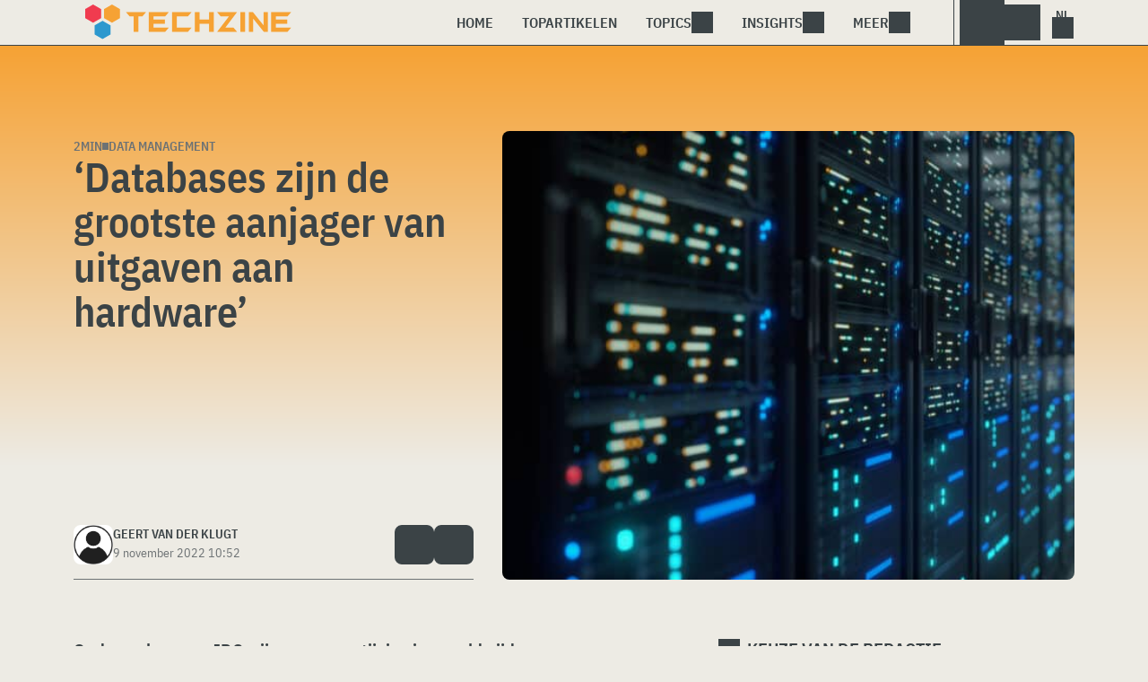

--- FILE ---
content_type: text/html; charset=UTF-8
request_url: https://www.techzine.nl/nieuws/data-management/508440/databases-zijn-de-grootste-aanjager-van-uitgaven-aan-hardware/
body_size: 21198
content:
<!DOCTYPE html>
<html class="theme-light" lang="nl-NL" prefix="og: http://ogp.me/ns#">
<head>
<meta charset="UTF-8">
<script type="text/javascript">
/* <![CDATA[ */
var gform;gform||(document.addEventListener("gform_main_scripts_loaded",function(){gform.scriptsLoaded=!0}),document.addEventListener("gform/theme/scripts_loaded",function(){gform.themeScriptsLoaded=!0}),window.addEventListener("DOMContentLoaded",function(){gform.domLoaded=!0}),gform={domLoaded:!1,scriptsLoaded:!1,themeScriptsLoaded:!1,isFormEditor:()=>"function"==typeof InitializeEditor,callIfLoaded:function(o){return!(!gform.domLoaded||!gform.scriptsLoaded||!gform.themeScriptsLoaded&&!gform.isFormEditor()||(gform.isFormEditor()&&console.warn("The use of gform.initializeOnLoaded() is deprecated in the form editor context and will be removed in Gravity Forms 3.1."),o(),0))},initializeOnLoaded:function(o){gform.callIfLoaded(o)||(document.addEventListener("gform_main_scripts_loaded",()=>{gform.scriptsLoaded=!0,gform.callIfLoaded(o)}),document.addEventListener("gform/theme/scripts_loaded",()=>{gform.themeScriptsLoaded=!0,gform.callIfLoaded(o)}),window.addEventListener("DOMContentLoaded",()=>{gform.domLoaded=!0,gform.callIfLoaded(o)}))},hooks:{action:{},filter:{}},addAction:function(o,r,e,t){gform.addHook("action",o,r,e,t)},addFilter:function(o,r,e,t){gform.addHook("filter",o,r,e,t)},doAction:function(o){gform.doHook("action",o,arguments)},applyFilters:function(o){return gform.doHook("filter",o,arguments)},removeAction:function(o,r){gform.removeHook("action",o,r)},removeFilter:function(o,r,e){gform.removeHook("filter",o,r,e)},addHook:function(o,r,e,t,n){null==gform.hooks[o][r]&&(gform.hooks[o][r]=[]);var d=gform.hooks[o][r];null==n&&(n=r+"_"+d.length),gform.hooks[o][r].push({tag:n,callable:e,priority:t=null==t?10:t})},doHook:function(r,o,e){var t;if(e=Array.prototype.slice.call(e,1),null!=gform.hooks[r][o]&&((o=gform.hooks[r][o]).sort(function(o,r){return o.priority-r.priority}),o.forEach(function(o){"function"!=typeof(t=o.callable)&&(t=window[t]),"action"==r?t.apply(null,e):e[0]=t.apply(null,e)})),"filter"==r)return e[0]},removeHook:function(o,r,t,n){var e;null!=gform.hooks[o][r]&&(e=(e=gform.hooks[o][r]).filter(function(o,r,e){return!!(null!=n&&n!=o.tag||null!=t&&t!=o.priority)}),gform.hooks[o][r]=e)}});
/* ]]> */
</script>

<meta name="viewport" content="width=device-width, initial-scale=1">
<meta name="referrer" content="always">
    <link rel="apple-touch-icon" sizes="180x180" href="/wp-content/icons/apple-touch-icon.png">
    <link rel="icon" type="image/png" sizes="32x32" href="/wp-content/icons/favicon-32x32.png">
    <link rel="icon" type="image/png" sizes="16x16" href="/wp-content/icons/favicon-16x16.png">
    <link rel="manifest" href="/wp-content/icons/site.webmanifest">
    <link rel="mask-icon" href="/wp-content/icons/safari-pinned-tab.svg" color="#f6a234">
    <link rel="shortcut icon" href="/wp-content/icons/favicon.ico">
    <meta name="msapplication-TileColor" content="#f6a234">
    <meta name="msapplication-config" content="/wp-content/icons/browserconfig.xml">
    <meta name="theme-color" content="#f6a234">
    <link rel="profile" href="http://gmpg.org/xfn/11">
    <link rel="preconnect" href="https://cdn-cookieyes.com" />
<link rel="preconnect" href="https://service.techzine.nl" />
<link rel="preconnect" href="https://www.ictmagazine.nl" />
<link rel="preconnect" href="https://media.dolphin.pub" />
<link rel="preconnect" href="https://snap.licdn.com" /><meta name='robots' content='index, follow, max-image-preview:large, max-snippet:-1, max-video-preview:-1' />

	<!-- This site is optimized with the Yoast SEO Premium plugin v26.4 (Yoast SEO v26.4) - https://yoast.com/wordpress/plugins/seo/ -->
	<title>&#039;Databases zijn de grootste aanjager van uitgaven aan hardware&#039; - Techzine.nl</title>
	<meta name="description" content="Onderzoekers van IDC wijzen op een stijging in wereldwijde uitgaven aan on-premises storage hardware. Investeringen in cloud storage groeiden nog sneller." />
	<link rel="canonical" href="https://www.techzine.nl/nieuws/data-management/508440/databases-zijn-de-grootste-aanjager-van-uitgaven-aan-hardware/" />
	<meta property="og:locale" content="nl_NL" />
	<meta property="og:type" content="article" />
	<meta property="og:title" content="&#039;Databases zijn de grootste aanjager van uitgaven aan hardware&#039;" />
	<meta property="og:description" content="Onderzoekers van IDC wijzen op een stijging in wereldwijde uitgaven aan on-premises storage hardware. Investeringen in cloud storage groeiden nog sneller." />
	<meta property="og:url" content="https://www.techzine.nl/nieuws/data-management/508440/databases-zijn-de-grootste-aanjager-van-uitgaven-aan-hardware/" />
	<meta property="og:site_name" content="Techzine.nl" />
	<meta property="article:publisher" content="https://www.facebook.com/techzinenl/" />
	<meta property="article:modified_time" content="2022-11-09T09:53:06+00:00" />
	<meta property="og:image" content="https://www.techzine.nl/wp-content/uploads/2021/09/shutterstock_1717870396-scaled.jpg" />
	<meta property="og:image:width" content="2560" />
	<meta property="og:image:height" content="1440" />
	<meta property="og:image:type" content="image/jpeg" />
	<meta name="twitter:card" content="summary_large_image" />
	<meta name="twitter:site" content="@techzine" />
	<script type="application/ld+json" class="yoast-schema-graph">{"@context":"https://schema.org","@graph":[{"@type":"NewsArticle","@id":"https://www.techzine.nl/nieuws/data-management/508440/databases-zijn-de-grootste-aanjager-van-uitgaven-aan-hardware/#article","isPartOf":{"@id":"https://www.techzine.nl/nieuws/data-management/508440/databases-zijn-de-grootste-aanjager-van-uitgaven-aan-hardware/"},"author":{"name":"Geert van der Klugt","@id":"https://www.techzine.nl/#/schema/person/2e394fd12cc30acb4c042ac9c7228109"},"headline":"&#8216;Databases zijn de grootste aanjager van uitgaven aan hardware&#8217;","datePublished":"2022-11-09T09:52:29+00:00","dateModified":"2022-11-09T09:53:06+00:00","mainEntityOfPage":{"@id":"https://www.techzine.nl/nieuws/data-management/508440/databases-zijn-de-grootste-aanjager-van-uitgaven-aan-hardware/"},"wordCount":238,"publisher":{"@id":"https://www.techzine.nl/#organization"},"image":{"@id":"https://www.techzine.nl/nieuws/data-management/508440/databases-zijn-de-grootste-aanjager-van-uitgaven-aan-hardware/#primaryimage"},"thumbnailUrl":"https://www.techzine.nl/wp-content/uploads/2021/09/shutterstock_1717870396-scaled.jpg","keywords":["Cloud Computing","database","IDC","international data corp"],"articleSection":["Data Management"],"inLanguage":"nl-NL","copyrightYear":"2022","copyrightHolder":{"@id":"https://www.techzine.nl/#organization"}},{"@type":"WebPage","@id":"https://www.techzine.nl/nieuws/data-management/508440/databases-zijn-de-grootste-aanjager-van-uitgaven-aan-hardware/","url":"https://www.techzine.nl/nieuws/data-management/508440/databases-zijn-de-grootste-aanjager-van-uitgaven-aan-hardware/","name":"'Databases zijn de grootste aanjager van uitgaven aan hardware' - Techzine.nl","isPartOf":{"@id":"https://www.techzine.nl/#website"},"primaryImageOfPage":{"@id":"https://www.techzine.nl/nieuws/data-management/508440/databases-zijn-de-grootste-aanjager-van-uitgaven-aan-hardware/#primaryimage"},"image":{"@id":"https://www.techzine.nl/nieuws/data-management/508440/databases-zijn-de-grootste-aanjager-van-uitgaven-aan-hardware/#primaryimage"},"thumbnailUrl":"https://www.techzine.nl/wp-content/uploads/2021/09/shutterstock_1717870396-scaled.jpg","datePublished":"2022-11-09T09:52:29+00:00","dateModified":"2022-11-09T09:53:06+00:00","description":"Onderzoekers van IDC wijzen op een stijging in wereldwijde uitgaven aan on-premises storage hardware. Investeringen in cloud storage groeiden nog sneller.","breadcrumb":{"@id":"https://www.techzine.nl/nieuws/data-management/508440/databases-zijn-de-grootste-aanjager-van-uitgaven-aan-hardware/#breadcrumb"},"inLanguage":"nl-NL","potentialAction":[{"@type":"ReadAction","target":["https://www.techzine.nl/nieuws/data-management/508440/databases-zijn-de-grootste-aanjager-van-uitgaven-aan-hardware/"]}]},{"@type":"ImageObject","inLanguage":"nl-NL","@id":"https://www.techzine.nl/nieuws/data-management/508440/databases-zijn-de-grootste-aanjager-van-uitgaven-aan-hardware/#primaryimage","url":"https://www.techzine.nl/wp-content/uploads/2021/09/shutterstock_1717870396-scaled.jpg","contentUrl":"https://www.techzine.nl/wp-content/uploads/2021/09/shutterstock_1717870396-scaled.jpg","width":2560,"height":1440,"caption":"Een rij Synology Enterprise-servers in een datacenter."},{"@type":"BreadcrumbList","@id":"https://www.techzine.nl/nieuws/data-management/508440/databases-zijn-de-grootste-aanjager-van-uitgaven-aan-hardware/#breadcrumb","itemListElement":[{"@type":"ListItem","position":1,"name":"Techzine","item":"https://www.techzine.nl/"},{"@type":"ListItem","position":2,"name":"Nieuws","item":"https://www.techzine.nl/nieuws/"},{"@type":"ListItem","position":3,"name":"Data Management","item":"https://www.techzine.nl/data-management/"},{"@type":"ListItem","position":4,"name":"&#8216;Databases zijn de grootste aanjager van uitgaven aan hardware&#8217;"}]},{"@type":"WebSite","@id":"https://www.techzine.nl/#website","url":"https://www.techzine.nl/","name":"Techzine.nl","description":"Your single source of truth","publisher":{"@id":"https://www.techzine.nl/#organization"},"potentialAction":[{"@type":"SearchAction","target":{"@type":"EntryPoint","urlTemplate":"https://www.techzine.nl/?s={search_term_string}"},"query-input":{"@type":"PropertyValueSpecification","valueRequired":true,"valueName":"search_term_string"}}],"inLanguage":"nl-NL"},{"@type":"Organization","@id":"https://www.techzine.nl/#organization","name":"Techzine","alternateName":"Dolphin Publications","url":"https://www.techzine.nl/","logo":{"@type":"ImageObject","inLanguage":"nl-NL","@id":"https://www.techzine.nl/#/schema/logo/image/","url":"https://www.techzine.nl/wp-content/uploads/2024/07/icon.png","contentUrl":"https://www.techzine.nl/wp-content/uploads/2024/07/icon.png","width":500,"height":500,"caption":"Techzine"},"image":{"@id":"https://www.techzine.nl/#/schema/logo/image/"},"sameAs":["https://www.facebook.com/techzinenl/","https://x.com/techzine","https://www.instagram.com/techzine/","https://www.linkedin.com/company/techzine-nl","https://www.youtube.com/user/techzine"],"description":"Uitgever van meerdere IT-titels in meerdere talen; Techzine en ICTMagazine","email":"info@dolphin.pub","telephone":"+31736233237","legalName":"Dolphin Publications B.V.","foundingDate":"2002-09-26","vatID":"NL861392978B01","numberOfEmployees":{"@type":"QuantitativeValue","minValue":"11","maxValue":"50"}},{"@type":"Person","@id":"https://www.techzine.nl/#/schema/person/2e394fd12cc30acb4c042ac9c7228109","name":"Geert van der Klugt","image":{"@type":"ImageObject","inLanguage":"nl-NL","@id":"https://www.techzine.nl/#/schema/person/image/","url":"https://www.techzine.nl/wp-content/themes/techzinev11/img/icons/usericon.png","contentUrl":"https://www.techzine.nl/wp-content/themes/techzinev11/img/icons/usericon.png","caption":"Geert van der Klugt"},"sameAs":["https://www.facebook.com/gvanderklugt","https://nl.linkedin.com/in/geert-van-der-klugt","https://soundcloud.com/geert-van-der-klugt"],"url":"https://www.techzine.nl/author/geert/"}]}</script>
	<!-- / Yoast SEO Premium plugin. -->


<link rel='dns-prefetch' href='//www.techzine.nl' />
<link rel="alternate" type="application/rss+xml" title="Techzine.nl &raquo; feed" href="https://www.techzine.nl/feed/" />
<style type="text/css">.brave_popup{display:none}</style><script data-no-optimize="1"> var brave_popup_data = {}; var bravepop_emailValidation=false; var brave_popup_videos = {};  var brave_popup_formData = {};var brave_popup_adminUser = false; var brave_popup_pageInfo = {"type":"single","pageID":508440,"singleType":"news"};  var bravepop_emailSuggestions={};</script><style id='wp-img-auto-sizes-contain-inline-css' type='text/css'>
img:is([sizes=auto i],[sizes^="auto," i]){contain-intrinsic-size:3000px 1500px}
/*# sourceURL=wp-img-auto-sizes-contain-inline-css */
</style>
<style id='wp-block-library-inline-css' type='text/css'>
:root{--wp-block-synced-color:#7a00df;--wp-block-synced-color--rgb:122,0,223;--wp-bound-block-color:var(--wp-block-synced-color);--wp-editor-canvas-background:#ddd;--wp-admin-theme-color:#007cba;--wp-admin-theme-color--rgb:0,124,186;--wp-admin-theme-color-darker-10:#006ba1;--wp-admin-theme-color-darker-10--rgb:0,107,160.5;--wp-admin-theme-color-darker-20:#005a87;--wp-admin-theme-color-darker-20--rgb:0,90,135;--wp-admin-border-width-focus:2px}@media (min-resolution:192dpi){:root{--wp-admin-border-width-focus:1.5px}}.wp-element-button{cursor:pointer}:root .has-very-light-gray-background-color{background-color:#eee}:root .has-very-dark-gray-background-color{background-color:#313131}:root .has-very-light-gray-color{color:#eee}:root .has-very-dark-gray-color{color:#313131}:root .has-vivid-green-cyan-to-vivid-cyan-blue-gradient-background{background:linear-gradient(135deg,#00d084,#0693e3)}:root .has-purple-crush-gradient-background{background:linear-gradient(135deg,#34e2e4,#4721fb 50%,#ab1dfe)}:root .has-hazy-dawn-gradient-background{background:linear-gradient(135deg,#faaca8,#dad0ec)}:root .has-subdued-olive-gradient-background{background:linear-gradient(135deg,#fafae1,#67a671)}:root .has-atomic-cream-gradient-background{background:linear-gradient(135deg,#fdd79a,#004a59)}:root .has-nightshade-gradient-background{background:linear-gradient(135deg,#330968,#31cdcf)}:root .has-midnight-gradient-background{background:linear-gradient(135deg,#020381,#2874fc)}:root{--wp--preset--font-size--normal:16px;--wp--preset--font-size--huge:42px}.has-regular-font-size{font-size:1em}.has-larger-font-size{font-size:2.625em}.has-normal-font-size{font-size:var(--wp--preset--font-size--normal)}.has-huge-font-size{font-size:var(--wp--preset--font-size--huge)}.has-text-align-center{text-align:center}.has-text-align-left{text-align:left}.has-text-align-right{text-align:right}.has-fit-text{white-space:nowrap!important}#end-resizable-editor-section{display:none}.aligncenter{clear:both}.items-justified-left{justify-content:flex-start}.items-justified-center{justify-content:center}.items-justified-right{justify-content:flex-end}.items-justified-space-between{justify-content:space-between}.screen-reader-text{border:0;clip-path:inset(50%);height:1px;margin:-1px;overflow:hidden;padding:0;position:absolute;width:1px;word-wrap:normal!important}.screen-reader-text:focus{background-color:#ddd;clip-path:none;color:#444;display:block;font-size:1em;height:auto;left:5px;line-height:normal;padding:15px 23px 14px;text-decoration:none;top:5px;width:auto;z-index:100000}html :where(.has-border-color){border-style:solid}html :where([style*=border-top-color]){border-top-style:solid}html :where([style*=border-right-color]){border-right-style:solid}html :where([style*=border-bottom-color]){border-bottom-style:solid}html :where([style*=border-left-color]){border-left-style:solid}html :where([style*=border-width]){border-style:solid}html :where([style*=border-top-width]){border-top-style:solid}html :where([style*=border-right-width]){border-right-style:solid}html :where([style*=border-bottom-width]){border-bottom-style:solid}html :where([style*=border-left-width]){border-left-style:solid}html :where(img[class*=wp-image-]){height:auto;max-width:100%}:where(figure){margin:0 0 1em}html :where(.is-position-sticky){--wp-admin--admin-bar--position-offset:var(--wp-admin--admin-bar--height,0px)}@media screen and (max-width:600px){html :where(.is-position-sticky){--wp-admin--admin-bar--position-offset:0px}}

/*# sourceURL=wp-block-library-inline-css */
</style><style id='wp-block-heading-inline-css' type='text/css'>
h1:where(.wp-block-heading).has-background,h2:where(.wp-block-heading).has-background,h3:where(.wp-block-heading).has-background,h4:where(.wp-block-heading).has-background,h5:where(.wp-block-heading).has-background,h6:where(.wp-block-heading).has-background{padding:1.25em 2.375em}h1.has-text-align-left[style*=writing-mode]:where([style*=vertical-lr]),h1.has-text-align-right[style*=writing-mode]:where([style*=vertical-rl]),h2.has-text-align-left[style*=writing-mode]:where([style*=vertical-lr]),h2.has-text-align-right[style*=writing-mode]:where([style*=vertical-rl]),h3.has-text-align-left[style*=writing-mode]:where([style*=vertical-lr]),h3.has-text-align-right[style*=writing-mode]:where([style*=vertical-rl]),h4.has-text-align-left[style*=writing-mode]:where([style*=vertical-lr]),h4.has-text-align-right[style*=writing-mode]:where([style*=vertical-rl]),h5.has-text-align-left[style*=writing-mode]:where([style*=vertical-lr]),h5.has-text-align-right[style*=writing-mode]:where([style*=vertical-rl]),h6.has-text-align-left[style*=writing-mode]:where([style*=vertical-lr]),h6.has-text-align-right[style*=writing-mode]:where([style*=vertical-rl]){rotate:180deg}
/*# sourceURL=https://www.techzine.nl/wp-includes/blocks/heading/style.min.css */
</style>
<style id='wp-block-paragraph-inline-css' type='text/css'>
.is-small-text{font-size:.875em}.is-regular-text{font-size:1em}.is-large-text{font-size:2.25em}.is-larger-text{font-size:3em}.has-drop-cap:not(:focus):first-letter{float:left;font-size:8.4em;font-style:normal;font-weight:100;line-height:.68;margin:.05em .1em 0 0;text-transform:uppercase}body.rtl .has-drop-cap:not(:focus):first-letter{float:none;margin-left:.1em}p.has-drop-cap.has-background{overflow:hidden}:root :where(p.has-background){padding:1.25em 2.375em}:where(p.has-text-color:not(.has-link-color)) a{color:inherit}p.has-text-align-left[style*="writing-mode:vertical-lr"],p.has-text-align-right[style*="writing-mode:vertical-rl"]{rotate:180deg}
/*# sourceURL=https://www.techzine.nl/wp-includes/blocks/paragraph/style.min.css */
</style>
<style id='global-styles-inline-css' type='text/css'>
:root{--wp--preset--aspect-ratio--square: 1;--wp--preset--aspect-ratio--4-3: 4/3;--wp--preset--aspect-ratio--3-4: 3/4;--wp--preset--aspect-ratio--3-2: 3/2;--wp--preset--aspect-ratio--2-3: 2/3;--wp--preset--aspect-ratio--16-9: 16/9;--wp--preset--aspect-ratio--9-16: 9/16;--wp--preset--color--black: #000000;--wp--preset--color--cyan-bluish-gray: #abb8c3;--wp--preset--color--white: #ffffff;--wp--preset--color--pale-pink: #f78da7;--wp--preset--color--vivid-red: #cf2e2e;--wp--preset--color--luminous-vivid-orange: #ff6900;--wp--preset--color--luminous-vivid-amber: #fcb900;--wp--preset--color--light-green-cyan: #7bdcb5;--wp--preset--color--vivid-green-cyan: #00d084;--wp--preset--color--pale-cyan-blue: #8ed1fc;--wp--preset--color--vivid-cyan-blue: #0693e3;--wp--preset--color--vivid-purple: #9b51e0;--wp--preset--gradient--vivid-cyan-blue-to-vivid-purple: linear-gradient(135deg,rgb(6,147,227) 0%,rgb(155,81,224) 100%);--wp--preset--gradient--light-green-cyan-to-vivid-green-cyan: linear-gradient(135deg,rgb(122,220,180) 0%,rgb(0,208,130) 100%);--wp--preset--gradient--luminous-vivid-amber-to-luminous-vivid-orange: linear-gradient(135deg,rgb(252,185,0) 0%,rgb(255,105,0) 100%);--wp--preset--gradient--luminous-vivid-orange-to-vivid-red: linear-gradient(135deg,rgb(255,105,0) 0%,rgb(207,46,46) 100%);--wp--preset--gradient--very-light-gray-to-cyan-bluish-gray: linear-gradient(135deg,rgb(238,238,238) 0%,rgb(169,184,195) 100%);--wp--preset--gradient--cool-to-warm-spectrum: linear-gradient(135deg,rgb(74,234,220) 0%,rgb(151,120,209) 20%,rgb(207,42,186) 40%,rgb(238,44,130) 60%,rgb(251,105,98) 80%,rgb(254,248,76) 100%);--wp--preset--gradient--blush-light-purple: linear-gradient(135deg,rgb(255,206,236) 0%,rgb(152,150,240) 100%);--wp--preset--gradient--blush-bordeaux: linear-gradient(135deg,rgb(254,205,165) 0%,rgb(254,45,45) 50%,rgb(107,0,62) 100%);--wp--preset--gradient--luminous-dusk: linear-gradient(135deg,rgb(255,203,112) 0%,rgb(199,81,192) 50%,rgb(65,88,208) 100%);--wp--preset--gradient--pale-ocean: linear-gradient(135deg,rgb(255,245,203) 0%,rgb(182,227,212) 50%,rgb(51,167,181) 100%);--wp--preset--gradient--electric-grass: linear-gradient(135deg,rgb(202,248,128) 0%,rgb(113,206,126) 100%);--wp--preset--gradient--midnight: linear-gradient(135deg,rgb(2,3,129) 0%,rgb(40,116,252) 100%);--wp--preset--font-size--small: 13px;--wp--preset--font-size--medium: 20px;--wp--preset--font-size--large: 36px;--wp--preset--font-size--x-large: 42px;--wp--preset--spacing--20: 0.44rem;--wp--preset--spacing--30: 0.67rem;--wp--preset--spacing--40: 1rem;--wp--preset--spacing--50: 1.5rem;--wp--preset--spacing--60: 2.25rem;--wp--preset--spacing--70: 3.38rem;--wp--preset--spacing--80: 5.06rem;--wp--preset--shadow--natural: 6px 6px 9px rgba(0, 0, 0, 0.2);--wp--preset--shadow--deep: 12px 12px 50px rgba(0, 0, 0, 0.4);--wp--preset--shadow--sharp: 6px 6px 0px rgba(0, 0, 0, 0.2);--wp--preset--shadow--outlined: 6px 6px 0px -3px rgb(255, 255, 255), 6px 6px rgb(0, 0, 0);--wp--preset--shadow--crisp: 6px 6px 0px rgb(0, 0, 0);}:where(.is-layout-flex){gap: 0.5em;}:where(.is-layout-grid){gap: 0.5em;}body .is-layout-flex{display: flex;}.is-layout-flex{flex-wrap: wrap;align-items: center;}.is-layout-flex > :is(*, div){margin: 0;}body .is-layout-grid{display: grid;}.is-layout-grid > :is(*, div){margin: 0;}:where(.wp-block-columns.is-layout-flex){gap: 2em;}:where(.wp-block-columns.is-layout-grid){gap: 2em;}:where(.wp-block-post-template.is-layout-flex){gap: 1.25em;}:where(.wp-block-post-template.is-layout-grid){gap: 1.25em;}.has-black-color{color: var(--wp--preset--color--black) !important;}.has-cyan-bluish-gray-color{color: var(--wp--preset--color--cyan-bluish-gray) !important;}.has-white-color{color: var(--wp--preset--color--white) !important;}.has-pale-pink-color{color: var(--wp--preset--color--pale-pink) !important;}.has-vivid-red-color{color: var(--wp--preset--color--vivid-red) !important;}.has-luminous-vivid-orange-color{color: var(--wp--preset--color--luminous-vivid-orange) !important;}.has-luminous-vivid-amber-color{color: var(--wp--preset--color--luminous-vivid-amber) !important;}.has-light-green-cyan-color{color: var(--wp--preset--color--light-green-cyan) !important;}.has-vivid-green-cyan-color{color: var(--wp--preset--color--vivid-green-cyan) !important;}.has-pale-cyan-blue-color{color: var(--wp--preset--color--pale-cyan-blue) !important;}.has-vivid-cyan-blue-color{color: var(--wp--preset--color--vivid-cyan-blue) !important;}.has-vivid-purple-color{color: var(--wp--preset--color--vivid-purple) !important;}.has-black-background-color{background-color: var(--wp--preset--color--black) !important;}.has-cyan-bluish-gray-background-color{background-color: var(--wp--preset--color--cyan-bluish-gray) !important;}.has-white-background-color{background-color: var(--wp--preset--color--white) !important;}.has-pale-pink-background-color{background-color: var(--wp--preset--color--pale-pink) !important;}.has-vivid-red-background-color{background-color: var(--wp--preset--color--vivid-red) !important;}.has-luminous-vivid-orange-background-color{background-color: var(--wp--preset--color--luminous-vivid-orange) !important;}.has-luminous-vivid-amber-background-color{background-color: var(--wp--preset--color--luminous-vivid-amber) !important;}.has-light-green-cyan-background-color{background-color: var(--wp--preset--color--light-green-cyan) !important;}.has-vivid-green-cyan-background-color{background-color: var(--wp--preset--color--vivid-green-cyan) !important;}.has-pale-cyan-blue-background-color{background-color: var(--wp--preset--color--pale-cyan-blue) !important;}.has-vivid-cyan-blue-background-color{background-color: var(--wp--preset--color--vivid-cyan-blue) !important;}.has-vivid-purple-background-color{background-color: var(--wp--preset--color--vivid-purple) !important;}.has-black-border-color{border-color: var(--wp--preset--color--black) !important;}.has-cyan-bluish-gray-border-color{border-color: var(--wp--preset--color--cyan-bluish-gray) !important;}.has-white-border-color{border-color: var(--wp--preset--color--white) !important;}.has-pale-pink-border-color{border-color: var(--wp--preset--color--pale-pink) !important;}.has-vivid-red-border-color{border-color: var(--wp--preset--color--vivid-red) !important;}.has-luminous-vivid-orange-border-color{border-color: var(--wp--preset--color--luminous-vivid-orange) !important;}.has-luminous-vivid-amber-border-color{border-color: var(--wp--preset--color--luminous-vivid-amber) !important;}.has-light-green-cyan-border-color{border-color: var(--wp--preset--color--light-green-cyan) !important;}.has-vivid-green-cyan-border-color{border-color: var(--wp--preset--color--vivid-green-cyan) !important;}.has-pale-cyan-blue-border-color{border-color: var(--wp--preset--color--pale-cyan-blue) !important;}.has-vivid-cyan-blue-border-color{border-color: var(--wp--preset--color--vivid-cyan-blue) !important;}.has-vivid-purple-border-color{border-color: var(--wp--preset--color--vivid-purple) !important;}.has-vivid-cyan-blue-to-vivid-purple-gradient-background{background: var(--wp--preset--gradient--vivid-cyan-blue-to-vivid-purple) !important;}.has-light-green-cyan-to-vivid-green-cyan-gradient-background{background: var(--wp--preset--gradient--light-green-cyan-to-vivid-green-cyan) !important;}.has-luminous-vivid-amber-to-luminous-vivid-orange-gradient-background{background: var(--wp--preset--gradient--luminous-vivid-amber-to-luminous-vivid-orange) !important;}.has-luminous-vivid-orange-to-vivid-red-gradient-background{background: var(--wp--preset--gradient--luminous-vivid-orange-to-vivid-red) !important;}.has-very-light-gray-to-cyan-bluish-gray-gradient-background{background: var(--wp--preset--gradient--very-light-gray-to-cyan-bluish-gray) !important;}.has-cool-to-warm-spectrum-gradient-background{background: var(--wp--preset--gradient--cool-to-warm-spectrum) !important;}.has-blush-light-purple-gradient-background{background: var(--wp--preset--gradient--blush-light-purple) !important;}.has-blush-bordeaux-gradient-background{background: var(--wp--preset--gradient--blush-bordeaux) !important;}.has-luminous-dusk-gradient-background{background: var(--wp--preset--gradient--luminous-dusk) !important;}.has-pale-ocean-gradient-background{background: var(--wp--preset--gradient--pale-ocean) !important;}.has-electric-grass-gradient-background{background: var(--wp--preset--gradient--electric-grass) !important;}.has-midnight-gradient-background{background: var(--wp--preset--gradient--midnight) !important;}.has-small-font-size{font-size: var(--wp--preset--font-size--small) !important;}.has-medium-font-size{font-size: var(--wp--preset--font-size--medium) !important;}.has-large-font-size{font-size: var(--wp--preset--font-size--large) !important;}.has-x-large-font-size{font-size: var(--wp--preset--font-size--x-large) !important;}
/*# sourceURL=global-styles-inline-css */
</style>

<style id='classic-theme-styles-inline-css' type='text/css'>
/*! This file is auto-generated */
.wp-block-button__link{color:#fff;background-color:#32373c;border-radius:9999px;box-shadow:none;text-decoration:none;padding:calc(.667em + 2px) calc(1.333em + 2px);font-size:1.125em}.wp-block-file__button{background:#32373c;color:#fff;text-decoration:none}
/*# sourceURL=/wp-includes/css/classic-themes.min.css */
</style>
<link rel='stylesheet' id='ep_general_styles-css' href='https://www.techzine.nl/wp-content/plugins/elasticpress/dist/css/general-styles.css?ver=66295efe92a630617c00' type='text/css' media='all' />
<link rel='stylesheet' id='techzinev11-style-css' href='https://www.techzine.nl/wp-content/themes/techzinev11/css/style.css?ver=2025071605' type='text/css' media='screen' />
<link rel='stylesheet' id='techzinev11-style-mobile-css' href='https://www.techzine.nl/wp-content/themes/techzinev11/css/style-mobile.css?ver=2025071605' type='text/css' media='screen and (max-width: 1023.9px)' />
<script type="text/javascript" src="https://www.techzine.nl/wp-includes/js/jquery/jquery.min.js?ver=3.7.1" id="jquery-core-js"></script>
<script type="text/javascript" src="https://www.techzine.nl/wp-includes/js/jquery/jquery-migrate.min.js?ver=3.4.1" id="jquery-migrate-js"></script>
<script type="text/javascript">
	var crph = null; var e=window;
	(function(e,t,o,n,p,r,i){e.crpAlias=n;e[e.crpAlias]=e[e.crpAlias]||function(){(e[e.crpAlias].q=e[e.crpAlias].q||[]).push(arguments)};e[e.crpAlias].l=(new Date).getTime();r=t.createElement("script");r.src=o;r.async=true;i=t.getElementsByTagName("script")[0];i.parentNode.insertBefore(r,i)})(window,document,"https://service.techzine.nl/js/events.js","crp"); crph=window.location.toString().match('crph=(.*?)(&|$)')||null; if(crph!=null){crph=crph[1];}else{crph='';}crp('track', crph);
	 
</script><script>var _aso = _aso || {}; _aso.cmp = true; _aso.no_campaign_dups = true; var screenWidth = window.innerWidth || document.documentElement.clientWidth || document.body.clientWidth;</script>

<script id="cookieyes" async type="text/javascript" src="https://cdn-cookieyes.com/client_data/91d79bda1b79f392a9281f2d/script.js"></script>
<script defer data-domain="techzine.nl" src="https://service.techzine.nl/pl/script.js"></script>
<script data-cfasync="false" async src="https://media.dolphin.pub/js/code.min.js"></script>




<link rel="icon" href="https://www.techzine.nl/wp-content/uploads/2024/06/cropped-icon-32x32.png" sizes="32x32" />
<link rel="icon" href="https://www.techzine.nl/wp-content/uploads/2024/06/cropped-icon-192x192.png" sizes="192x192" />
<link rel="apple-touch-icon" href="https://www.techzine.nl/wp-content/uploads/2024/06/cropped-icon-180x180.png" />
<meta name="msapplication-TileImage" content="https://www.techzine.nl/wp-content/uploads/2024/06/cropped-icon-270x270.png" />
<link rel='stylesheet' id='bravepop_front_css-css' href='https://www.techzine.nl/wp-content/plugins/bravepopup-pro/assets/css/frontend.min.css?ver=6.9' type='text/css' media='all' />
</head>
<body class="wp-singular news-template-default single single-news postid-508440 wp-theme-techzinev11 techzinenl">
    <header class="site-header" id="header">
        <a class="skip-link screen-reader-text" href="#main">Skip to content</a>
        <div class="header-wrapper">
            <div class="container">
                <div id="logo"><a href="https://www.techzine.nl/" rel="home">
                                    <span>Techzine Nederland</span>
                                </a></div>
                <div id="menu">
                    <div class="button dropdown-toggle navbar-toggle" data-bs-toggle="dropdown" data-bs-target=".nav-dropdown"><span></span></div>
                    <nav id="site-navigation" class="dropdown-menu depth_0 nav-dropdown">
                        <form action="/" method="get" class="mobilesearch">
                            <input type="text" name="s" id="s" value="" placeholder="Search for...">
                            <button type="submit" class="search_icon"></button>
                            <input type="hidden" name="years" value="2026,2025,2024,2023,2022">
                        </form>
                        <ul id="menu-master" class="navbar-nav "><li  id="menu-item-481208" class="menu-item menu-item-type-custom menu-item-object-custom nav-item nav-item-481208"><a href="/" class="nav-link ">Home</a></li>
<li  id="menu-item-481219" class="menu-item menu-item-type-post_type menu-item-object-page nav-item nav-item-481219"><a href="https://www.techzine.nl/topstories/" class="nav-link ">Topartikelen</a></li>
<li  id="menu-item-481218" class="menu-item menu-item-type-custom menu-item-object-custom menu-item-has-children dropdown nav-item nav-item-481218"><a href="#" class="nav-link  dropdown-toggle" data-bs-toggle="dropdown" aria-haspopup="true" aria-expanded="false">Topics</a>
<ul class="dropdown-menu  depth_0">
	<li  id="menu-item-481209" class="menu-item menu-item-type-taxonomy menu-item-object-category nav-item nav-item-481209"><a href="https://www.techzine.nl/analytics/" class="dropdown-item ">Analytics</a></li>
	<li  id="menu-item-481210" class="menu-item menu-item-type-taxonomy menu-item-object-category nav-item nav-item-481210"><a href="https://www.techzine.nl/applications/" class="dropdown-item ">Applications</a></li>
	<li  id="menu-item-481211" class="menu-item menu-item-type-taxonomy menu-item-object-category nav-item nav-item-481211"><a href="https://www.techzine.nl/collaboration/" class="dropdown-item ">Collaboration</a></li>
	<li  id="menu-item-481212" class="menu-item menu-item-type-taxonomy menu-item-object-category current-news-ancestor current-menu-parent current-news-parent nav-item nav-item-481212"><a href="https://www.techzine.nl/data-management/" class="dropdown-item ">Data Management</a></li>
	<li  id="menu-item-481213" class="menu-item menu-item-type-taxonomy menu-item-object-category nav-item nav-item-481213"><a href="https://www.techzine.nl/devices/" class="dropdown-item ">Devices</a></li>
	<li  id="menu-item-481214" class="menu-item menu-item-type-taxonomy menu-item-object-category nav-item nav-item-481214"><a href="https://www.techzine.nl/devops/" class="dropdown-item ">Devops</a></li>
	<li  id="menu-item-481215" class="menu-item menu-item-type-taxonomy menu-item-object-category nav-item nav-item-481215"><a href="https://www.techzine.nl/infrastructure/" class="dropdown-item ">Infrastructure</a></li>
	<li  id="menu-item-481216" class="menu-item menu-item-type-taxonomy menu-item-object-category nav-item nav-item-481216"><a href="https://www.techzine.nl/privacy-compliance/" class="dropdown-item ">Privacy &amp; Compliance</a></li>
	<li  id="menu-item-481217" class="menu-item menu-item-type-taxonomy menu-item-object-category nav-item nav-item-481217"><a href="https://www.techzine.nl/security/" class="dropdown-item ">Security</a></li>
</ul>
</li>
<li  id="menu-item-481220" class="menu-item menu-item-type-custom menu-item-object-custom menu-item-has-children dropdown nav-item nav-item-481220"><a href="#" class="nav-link  dropdown-toggle" data-bs-toggle="dropdown" aria-haspopup="true" aria-expanded="false">Insights</a>
<ul class="dropdown-menu  depth_0">
	<li  id="menu-item-481224" class="menu-item menu-item-type-post_type menu-item-object-page nav-item nav-item-481224"><a href="https://www.techzine.nl/insights/" class="dropdown-item ">Alle Insights</a></li>
	<li  id="menu-item-561617" class="menu-item menu-item-type-taxonomy menu-item-object-insights nav-item nav-item-561617"><a href="https://www.techzine.nl/insights/agentic-ai/" class="dropdown-item ">Agentic AI</a></li>
	<li  id="menu-item-549657" class="menu-item menu-item-type-taxonomy menu-item-object-insights nav-item nav-item-549657"><a href="https://www.techzine.nl/insights/analytics/" class="dropdown-item ">Analytics</a></li>
	<li  id="menu-item-548659" class="menu-item menu-item-type-taxonomy menu-item-object-insights nav-item nav-item-548659"><a href="https://www.techzine.nl/insights/cloud-erp/" class="dropdown-item ">Cloud ERP</a></li>
	<li  id="menu-item-554651" class="menu-item menu-item-type-taxonomy menu-item-object-insights nav-item nav-item-554651"><a href="https://www.techzine.nl/insights/data-fabrics/" class="dropdown-item ">Data Fabrics</a></li>
	<li  id="menu-item-547977" class="menu-item menu-item-type-taxonomy menu-item-object-insights nav-item nav-item-547977"><a href="https://www.techzine.nl/insights/generatieve-ai/" class="dropdown-item ">Generatieve AI</a></li>
	<li  id="menu-item-547978" class="menu-item menu-item-type-taxonomy menu-item-object-insights nav-item nav-item-547978"><a href="https://www.techzine.nl/insights/it-in-retail/" class="dropdown-item ">IT in Retail</a></li>
	<li  id="menu-item-549125" class="menu-item menu-item-type-taxonomy menu-item-object-insights nav-item nav-item-549125"><a href="https://www.techzine.nl/insights/nis2/" class="dropdown-item ">NIS2</a></li>
	<li  id="menu-item-564623" class="menu-item menu-item-type-taxonomy menu-item-object-insights nav-item nav-item-564623"><a href="https://www.techzine.nl/insights/rsac-2025-conference/" class="dropdown-item ">RSAC 2025 Conference</a></li>
	<li  id="menu-item-548658" class="menu-item menu-item-type-taxonomy menu-item-object-insights nav-item nav-item-548658"><a href="https://www.techzine.nl/insights/security-platforms/" class="dropdown-item ">Security Platforms</a></li>
	<li  id="menu-item-554652" class="menu-item menu-item-type-taxonomy menu-item-object-insights nav-item nav-item-554652"><a href="https://www.techzine.nl/insights/sentinelone-de-kracht-van-een-securityplatform/" class="dropdown-item ">SentinelOne</a></li>
</ul>
</li>
<li  id="menu-item-400344" class="menu-item menu-item-type-custom menu-item-object-custom menu-item-has-children dropdown nav-item nav-item-400344"><a href="#" class="nav-link  dropdown-toggle" data-bs-toggle="dropdown" aria-haspopup="true" aria-expanded="false">Meer</a>
<ul class="dropdown-menu  depth_0">
	<li  id="menu-item-432027" class="menu-item menu-item-type-custom menu-item-object-custom nav-item nav-item-432027"><a href="https://www.dolphin.pub" class="dropdown-item ">Word een partner</a></li>
	<li  id="menu-item-432441" class="menu-item menu-item-type-custom menu-item-object-custom nav-item nav-item-432441"><a href="https://www.techzine.nl/over-ons" class="dropdown-item ">Over ons</a></li>
	<li  id="menu-item-432030" class="menu-item menu-item-type-post_type menu-item-object-page nav-item nav-item-432030"><a href="https://www.techzine.nl/contact/" class="dropdown-item ">Contact opnemen</a></li>
	<li  id="menu-item-432029" class="menu-item menu-item-type-post_type menu-item-object-page nav-item nav-item-432029"><a href="https://www.techzine.nl/conditions/" class="dropdown-item ">Algemene voorwaarden</a></li>
	<li  id="menu-item-432028" class="menu-item menu-item-type-post_type menu-item-object-page menu-item-privacy-policy nav-item nav-item-432028"><a href="https://www.techzine.nl/privacy/" class="dropdown-item ">Privacyverklaring</a></li>
</ul>
</li>
</ul>                    </nav>
                    <div class="search_menu_container">
                        <div class="dropdown-toggle search-toggle" data-bs-toggle="dropdown" data-bs-target=".search-dropdown"></div>
                        <div id="search_menu" class="dropdown-menu depth_0 search-dropdown">
                            <form action="/" method="get">
                                    <input type="text" name="s" id="s" value="" placeholder="Search for...">
                                    <button type="submit" class="search_icon"></button>
                                    <input type="hidden" name="years" value="2026,2025,2024">
                            </form>
                        </div>
                    </div>
                    <div class="lights-out"></div>
                    <div class="dropdown-toggle lang-toggle techzinenl" data-bs-toggle="dropdown" data-bs-target=".lang-dropdown"><span></span></div>
                    <div id="lang" class="dropdown-menu depth_0 lang-dropdown">
                        <ul>
                            <li><a href="https://www.techzine.eu" class="tzlink" rel="external">Techzine Global</a></li>
                            <li><a href="https://www.techzine.nl" class="tzlink" rel="external">Techzine Nederland</a></li>
                            <li><a href="https://www.techzine.be" class="tzlink" rel="external">Techzine België</a></li>
                            <li><a href="https://www.techzine.tv" class="tzlink" rel="external">Techzine TV</a></li>
                            <li><div class="divider"></div></li>
                            <li><a href="https://www.ictmagazine.nl" class="ictmaglink" rel="external">ICTMagazine Nederland</a></li>
                            <li><a href="https://www.ictmagazine.nl" class="ictmaglink"  rel="external">ICTMagazine België</a></li>
                        </ul>
                    </div>
                </div>
            </div>
        </div>
        
<div id="breadcrumbs"><span><span><a href="https://www.techzine.nl/">Techzine</a></span>  <span><a href="https://www.techzine.nl/nieuws/">Nieuws</a></span>  <span><a href="https://www.techzine.nl/data-management/">Data Management</a></span>  <span class="breadcrumb_last" aria-current="page">&#8216;Databases zijn de grootste aanjager van uitgaven aan hardware&#8217;</span></span></div>
    </header>

	<div id="content" class="site-content">
        <div class="color_bar"></div>	<div class="container chimney">
		            <div id="first_chimney">
                <script>
                    if(screenWidth >= 1000) {
                        var banelm = document.createElement("ins");
                        banelm.setAttribute("data-zone", "99573");
                        banelm.classList.add("aso-zone");
                        document.getElementById('first_chimney').appendChild(banelm);
                    }
                    if(screenWidth < 1000) {
                        var banelm = document.createElement("ins");
                        banelm.setAttribute("data-zone", "99572");
                        banelm.classList.add("aso-zone");
                        document.getElementById('first_chimney').appendChild(banelm);
                    }
                </script>
            </div>
            	</div>
    <main id="main" class="site-main container" role="main">
        <article id="post-508440" class="main-article post-508440 news type-news status-publish has-post-thumbnail category-data-management tag-cloud-computing tag-database tag-idc tag-international-data-corp">
            <header class="entry-header ">
                <div class="header_title">
                    <div class="meta">
                        <span class="time">2min</span>
                        <span class="divider"></span>
                        <a class="cat" href="/data-management/">Data Management</a>
                                            </div>
                    <h1 class="entry-title" itemprop="headline">&#8216;Databases zijn de grootste aanjager van uitgaven aan hardware&#8217;</h1>                                                        </div>
                <div class="header_meta">
                    <div class="author">
                        <div class="author-image">
                            <img alt='' src='https://www.techzine.nl/wp-content/themes/techzinev11/img/icons/usericon.png' srcset='https://www.techzine.nl/wp-content/themes/techzinev11/img/icons/usericon.png 2x' class='avatar avatar-100 photo avatar-default avatar avatar-100 photo' height='100' width='100' />                        </div>
                        <div class="info">
                            <span itemprop="author" itemscope itemtype="http://schema.org/Person"><a itemprop="url" href="https://www.techzine.nl/author/geert/"><span class="author vcard" itemprop="name">Geert van der Klugt</span></a></span><a href="https://www.techzine.nl/nieuws/data-management/508440/databases-zijn-de-grootste-aanjager-van-uitgaven-aan-hardware/" rel="bookmark"><time class="entry-date published" itemprop="datePublished" datetime="2022-11-09T10:52:29+01:00">9 november 2022 10:52</time><time class="updated" itemprop="dateModified" datetime="2022-11-09T10:53:06+01:00">9 november 2022</time></a>                        </div>
                    </div>
                    <div class="share-buttons">
                            <div><a class="linkedin" href="javascript:void(0)" onclick="window.open('https://www.linkedin.com/shareArticle?mini=true&url=https://www.techzine.nl/nieuws/data-management/508440/databases-zijn-de-grootste-aanjager-van-uitgaven-aan-hardware/&title=&#8216;Databases zijn de grootste aanjager van uitgaven aan hardware&#8217;&summary=&source=techzine','', 'width=700,height=450'); return false"><span></span></a></div>
                            <div><a class="twitter" href="javascript:void(0)" onclick="window.open('http://x.com/share?url=https://www.techzine.nl/nieuws/data-management/508440/databases-zijn-de-grootste-aanjager-van-uitgaven-aan-hardware/&amp;via=Techzinenlbe&amp;text=&#8216;Databases zijn de grootste aanjager van uitgaven aan hardware&#8217;','Tweet', 'width=700,height=450'); return false" data-count="none" data-via="Techzinenlbe"><span></span></a></div>
                            <div><a class="whatsapp" href="javascript:void(0)" target="_blank" onclick="window.open('whatsapp://send?text=You should read this story on Techzine: https://www.techzine.nl/nieuws/data-management/508440/databases-zijn-de-grootste-aanjager-van-uitgaven-aan-hardware/','', 'width=700,height=450'); return false"><span></span></a></div>
                    </div>
                </div>
                                <figure class="article-image">
                    <img width="768" height="432" src="https://www.techzine.nl/wp-content/uploads/2021/09/shutterstock_1717870396-768x432.jpg" class="cover wp-post-image" alt="&#8216;Databases zijn de grootste aanjager van uitgaven aan hardware&#8217;" id="primaryimage" fetchpriority="high" srcset="https://www.techzine.nl/wp-content/uploads/2021/09/shutterstock_1717870396-768x432.jpg 768w, https://www.techzine.nl/wp-content/uploads/2021/09/shutterstock_1717870396-300x169.jpg 300w, https://www.techzine.nl/wp-content/uploads/2021/09/shutterstock_1717870396-1284x722.jpg 1284w, https://www.techzine.nl/wp-content/uploads/2021/09/shutterstock_1717870396-1536x864.jpg 1536w, https://www.techzine.nl/wp-content/uploads/2021/09/shutterstock_1717870396-2048x1152.jpg 2048w" sizes="(max-width: 768px) 100vw, 768px" />                </figure>
                            </header>
          	<div id="primary" class="content-area">
                <div class="entry-content" itemprop="articleBody">
                    
<p><strong>Onderzoekers van IDC wijzen op een stijging in wereldwijde uitgaven aan on-premises storage hardware. Investeringen in cloud storage groeiden nog sneller. De trend wordt gedreven door de vraag naar databases. </strong></p>



<p>Effectief en veilig databeheer is een van de grootste zorgen van techbedrijven. De <a href="https://www.idc.com/getdoc.jsp?containerId=IDC_P41390" target="_blank">Worldwide Semiannual Enterprise Infrastructure Tracker</a> van IDC wijst uit dat organisaties in de eerste helft van 2022 wereldwijd ongeveer 6,3 miljard dollar aan storage hardware inkochten.</p>



<p>Volgens IDC bracht de volledige datamanagement-industrie 14,1 miljard dollar op. De industrie omvat hardware en software voor AI lifecycle management, business intelligence, analytics en database management.</p>



<p>Het analistenbureau ziet een toename in uitgaven aan hardware voor collaboration en e-mail, infrastructuur en zakelijke toepassingen. IDC verwacht dat enterprise servers en andere storage devices tegen het einde van 2022 meer dan 140 miljard dollar hebben opgebracht. Het analistenbureau voorspelt dat het bedrag in 2026 naar bijna 200 miljard dollar stijgt. </p>



<h2 class="wp-block-heading" id="h-cloud-overtreft-on-premises">&#8216;Cloud overtreft on-premises&#8217;</h2>



<p>Datamanagement is een van de snelst groeiende takken van de IT-industrie. Traditionele IT-bedrijven en cloud providers investeren fors in hardware voor gegevensopslag en -beheer. Volgens IDC groeien de uitgaven aan cloud storage nog sneller dan on-premises.</p>



<p>Bedrijven als Dell, HPE en Lenovo verkopen enorme hoeveelheden hardware aan hyperscalers. IDC verwacht dat de groei van cloud databases de groei van on-premises hardware overtreft. Volgens het analistenbureau zullen investeringen in cloud storage jaarlijks toenemen met 14,8 procent, terwijl on-premises uitgaven achterblijven met 6,2 procent. </p>



<p><strong>Tip: </strong><a href="https://www.techzine.nl/blogs/applications/505907/erp-kan-ook-betaalbaar-zijn/">ERP kan ook betaalbaar zijn</a></p>
                </div><!-- .entry-content -->
                <footer class="entry-footer">
                                            <aside id="tags">
                                <h4 class="tag_title">Tags:</h4>
                                    <p class="tags"><a href="https://www.techzine.nl/tag/cloud-computing/" rel="tag">Cloud Computing</a> / <a href="https://www.techzine.nl/tag/database/" rel="tag">database</a> / <a href="https://www.techzine.nl/tag/idc/" rel="tag">IDC</a> / <a href="https://www.techzine.nl/tag/international-data-corp/" rel="tag">international data corp</a>                            </aside>
                                                        <div class="divider"></div>
                                        <div class="subscribe_block">
                
                <div class='gf_browser_chrome gform_wrapper gravity-theme gform-theme--no-framework crsubscribe_wrapper' data-form-theme='gravity-theme' data-form-index='0' id='gform_wrapper_1' style='display:none'><div id='gf_1' class='gform_anchor' tabindex='-1'></div>
                        <div class='gform_heading'>
							<p class='gform_required_legend'>&quot;<span class="gfield_required gfield_required_asterisk">*</span>&quot; geeft vereiste velden aan</p>
                        </div><form method='post' enctype='multipart/form-data' target='gform_ajax_frame_1' id='gform_1' class='crsubscribe' action='/nieuws/data-management/508440/databases-zijn-de-grootste-aanjager-van-uitgaven-aan-hardware/#gf_1' data-formid='1' novalidate>
                        <div class='gform-body gform_body'><div id='gform_fields_1' class='gform_fields top_label form_sublabel_below description_below validation_below'><div id="field_1_6" class="gfield gfield--type-honeypot gform_validation_container field_sublabel_below gfield--has-description field_description_below field_validation_below gfield_visibility_visible"  ><label class='gfield_label gform-field-label' for='input_1_6'>Facebook</label><div class='ginput_container'><input name='input_6' id='input_1_6' type='text' value='' autocomplete='new-password'/></div><div class='gfield_description' id='gfield_description_1_6'>Dit veld is bedoeld voor validatiedoeleinden en moet niet worden gewijzigd.</div></div><div id="field_1_5" class="gfield gfield--type-html gfield--width-full header gfield_html gfield_html_formatted gfield_no_follows_desc field_sublabel_below gfield--no-description field_description_below field_validation_below gfield_visibility_visible"  ><h4 id="subscribeTitle">Blijf op de hoogte, abonneer!</h4>
<script>
var newsletter_titles = ['Blijf op de hoogte!', 'Geen IT-ontwikkeling missen?', 'Stay tuned, abonneer!', 'Abonneer je op onze nieuwsbrieven', 'Techzine nieuwsbrieven'];
document.getElementById('subscribeTitle').innerHTML = newsletter_titles[Math.floor(Math.random() * 4)];
</script></div><div id="field_1_2" class="gfield gfield--type-email cremail gfield_contains_required field_sublabel_below gfield--no-description field_description_below hidden_label field_validation_below gfield_visibility_visible"  ><label class='gfield_label gform-field-label' for='input_1_2'>E-mailadres<span class="gfield_required"><span class="gfield_required gfield_required_asterisk">*</span></span></label><div class='ginput_container ginput_container_email'>
                            <input name='input_2' id='input_1_2' type='email' value='' class='large'   placeholder='naam@organisatie.com' aria-required="true" aria-invalid="false"  autocomplete="email"/>
                        </div></div><fieldset id="field_1_3" class="gfield gfield--type-checkbox gfield--type-choice gfield--width-full crlists gfield_contains_required field_sublabel_below gfield--no-description field_description_below hidden_label field_validation_below gfield_visibility_visible"  ><legend class='gfield_label gform-field-label gfield_label_before_complex' >Nieuwsbrieven<span class="gfield_required"><span class="gfield_required gfield_required_asterisk">*</span></span></legend><div class='ginput_container ginput_container_checkbox'><div class='gfield_checkbox ' id='input_1_3'><div class='gchoice gchoice_1_3_1'>
								<input class='gfield-choice-input' name='input_3.1' type='checkbox'  value='84623928393204937'  id='choice_1_3_1'   />
								<label for='choice_1_3_1' id='label_1_3_1' class='gform-field-label gform-field-label--type-inline'>Morning Bytes</label>
							</div><div class='gchoice gchoice_1_3_2'>
								<input class='gfield-choice-input' name='input_3.2' type='checkbox'  value='84623958053226177'  id='choice_1_3_2'   />
								<label for='choice_1_3_2' id='label_1_3_2' class='gform-field-label gform-field-label--type-inline'>Weekly Advisor</label>
							</div></div></div></fieldset></div></div>
        <div class='gform-footer gform_footer top_label'> <input type='submit' id='gform_submit_button_1' class='gform_button button' onclick='gform.submission.handleButtonClick(this);' data-submission-type='submit' value='Abonneer →'  /> <input type='hidden' name='gform_ajax' value='form_id=1&amp;title=&amp;description=&amp;tabindex=0&amp;theme=gravity-theme&amp;hash=9f304edd3a6be09ac47b83acbbfa5992' />
            <input type='hidden' class='gform_hidden' name='gform_submission_method' data-js='gform_submission_method_1' value='iframe' />
            <input type='hidden' class='gform_hidden' name='gform_theme' data-js='gform_theme_1' id='gform_theme_1' value='gravity-theme' />
            <input type='hidden' class='gform_hidden' name='gform_style_settings' data-js='gform_style_settings_1' id='gform_style_settings_1' value='' />
            <input type='hidden' class='gform_hidden' name='is_submit_1' value='1' />
            <input type='hidden' class='gform_hidden' name='gform_submit' value='1' />
            
            <input type='hidden' class='gform_hidden' name='gform_unique_id' value='' />
            <input type='hidden' class='gform_hidden' name='state_1' value='WyJbXSIsIjA3ODZhMDVjNDUyMmZjOTFkYThmZTk4N2QyZDg4YzkxIl0=' />
            <input type='hidden' autocomplete='off' class='gform_hidden' name='gform_target_page_number_1' id='gform_target_page_number_1' value='0' />
            <input type='hidden' autocomplete='off' class='gform_hidden' name='gform_source_page_number_1' id='gform_source_page_number_1' value='1' />
            <input type='hidden' name='gform_field_values' value='' />
            
        </div>
                        </form>
                        </div>
		                <iframe style='display:none;width:0px;height:0px;' src='about:blank' name='gform_ajax_frame_1' id='gform_ajax_frame_1' title='Dit iframe bevat de vereiste logica om Ajax aangedreven Gravity Forms te verwerken.'></iframe>
		                <script type="text/javascript">
/* <![CDATA[ */
 gform.initializeOnLoaded( function() {gformInitSpinner( 1, 'https://www.techzine.nl/wp-content/plugins/gravityforms/images/spinner.svg', true );jQuery('#gform_ajax_frame_1').on('load',function(){var contents = jQuery(this).contents().find('*').html();var is_postback = contents.indexOf('GF_AJAX_POSTBACK') >= 0;if(!is_postback){return;}var form_content = jQuery(this).contents().find('#gform_wrapper_1');var is_confirmation = jQuery(this).contents().find('#gform_confirmation_wrapper_1').length > 0;var is_redirect = contents.indexOf('gformRedirect(){') >= 0;var is_form = form_content.length > 0 && ! is_redirect && ! is_confirmation;var mt = parseInt(jQuery('html').css('margin-top'), 10) + parseInt(jQuery('body').css('margin-top'), 10) + 100;if(is_form){form_content.find('form').css('opacity', 0);jQuery('#gform_wrapper_1').html(form_content.html());if(form_content.hasClass('gform_validation_error')){jQuery('#gform_wrapper_1').addClass('gform_validation_error');} else {jQuery('#gform_wrapper_1').removeClass('gform_validation_error');}setTimeout( function() { /* delay the scroll by 50 milliseconds to fix a bug in chrome */ jQuery(document).scrollTop(jQuery('#gform_wrapper_1').offset().top - mt); }, 50 );if(window['gformInitDatepicker']) {gformInitDatepicker();}if(window['gformInitPriceFields']) {gformInitPriceFields();}var current_page = jQuery('#gform_source_page_number_1').val();gformInitSpinner( 1, 'https://www.techzine.nl/wp-content/plugins/gravityforms/images/spinner.svg', true );jQuery(document).trigger('gform_page_loaded', [1, current_page]);window['gf_submitting_1'] = false;}else if(!is_redirect){var confirmation_content = jQuery(this).contents().find('.GF_AJAX_POSTBACK').html();if(!confirmation_content){confirmation_content = contents;}jQuery('#gform_wrapper_1').replaceWith(confirmation_content);jQuery(document).scrollTop(jQuery('#gf_1').offset().top - mt);jQuery(document).trigger('gform_confirmation_loaded', [1]);window['gf_submitting_1'] = false;wp.a11y.speak(jQuery('#gform_confirmation_message_1').text());}else{jQuery('#gform_1').append(contents);if(window['gformRedirect']) {gformRedirect();}}jQuery(document).trigger("gform_pre_post_render", [{ formId: "1", currentPage: "current_page", abort: function() { this.preventDefault(); } }]);        if (event && event.defaultPrevented) {                return;        }        const gformWrapperDiv = document.getElementById( "gform_wrapper_1" );        if ( gformWrapperDiv ) {            const visibilitySpan = document.createElement( "span" );            visibilitySpan.id = "gform_visibility_test_1";            gformWrapperDiv.insertAdjacentElement( "afterend", visibilitySpan );        }        const visibilityTestDiv = document.getElementById( "gform_visibility_test_1" );        let postRenderFired = false;        function triggerPostRender() {            if ( postRenderFired ) {                return;            }            postRenderFired = true;            gform.core.triggerPostRenderEvents( 1, current_page );            if ( visibilityTestDiv ) {                visibilityTestDiv.parentNode.removeChild( visibilityTestDiv );            }        }        function debounce( func, wait, immediate ) {            var timeout;            return function() {                var context = this, args = arguments;                var later = function() {                    timeout = null;                    if ( !immediate ) func.apply( context, args );                };                var callNow = immediate && !timeout;                clearTimeout( timeout );                timeout = setTimeout( later, wait );                if ( callNow ) func.apply( context, args );            };        }        const debouncedTriggerPostRender = debounce( function() {            triggerPostRender();        }, 200 );        if ( visibilityTestDiv && visibilityTestDiv.offsetParent === null ) {            const observer = new MutationObserver( ( mutations ) => {                mutations.forEach( ( mutation ) => {                    if ( mutation.type === 'attributes' && visibilityTestDiv.offsetParent !== null ) {                        debouncedTriggerPostRender();                        observer.disconnect();                    }                });            });            observer.observe( document.body, {                attributes: true,                childList: false,                subtree: true,                attributeFilter: [ 'style', 'class' ],            });        } else {            triggerPostRender();        }    } );} ); 
/* ]]> */
</script>
            </div>                            <aside id="related">
                                <h2 class="section-link">
                                    <span></span>Gerelateerd                                </h2>

                                
<div id="post-573485" class="article-spotlight news post-573485 type-news status-publish has-post-thumbnail category-data-management tag-ai tag-cloud-computing tag-data-analytics tag-observability tag-observe tag-overname tag-snowflake">
        <div class="content">
        <a href="https://www.techzine.nl/nieuws/data-management/573485/snowflake-koopt-observe-om-downtime-bij-zichzelf-en-klanten-te-voorkomen/" title="Snowflake koopt Observe om downtime bij zichzelf en klanten te voorkomen">
            <h2>Snowflake koopt Observe om downtime bij zichzelf en klanten te voorkomen</h2>
        </a>
                    </div>
</div>

<div id="post-573175" class="article-spotlight news post-573175 type-news status-publish has-post-thumbnail category-infrastructure tag-ai tag-amsterdam tag-cloud tag-datacenter tag-hyperscale tag-infrastructuur tag-pure-data-centres">
        <div class="content">
        <a href="https://www.techzine.nl/nieuws/infrastructure/573175/pure-dc-investeert-miljard-in-bouw-van-grootste-amsterdamse-datacenter/" title="Pure DC investeert miljard in bouw van grootste Amsterdamse datacenter">
            <h2>Pure DC investeert miljard in bouw van grootste Amsterdamse datacenter</h2>
        </a>
                    </div>
</div>

<div id="post-570643" class="article-spotlight news post-570643 type-news status-publish has-post-thumbnail category-security tag-ai tag-cloud-security tag-cryptografie tag-cybersecurity tag-fortanix tag-ntt-data tag-quantum-computing">
        <div class="content">
        <a href="https://www.techzine.nl/nieuws/security/570643/ntt-data-en-fortanix-gaan-samen-gevoelige-data-beveiligen/" title="NTT DATA en Fortanix gaan samen gevoelige data beveiligen">
            <h2>NTT DATA en Fortanix gaan samen gevoelige data beveiligen</h2>
        </a>
                    </div>
</div>

<div id="post-568460" class="article-spotlight news post-568460 type-news status-publish has-post-thumbnail category-infrastructure tag-agentic-ai tag-cloud-computing tag-gemini tag-google-cloud tag-ntt-data tag-takumi">
        <div class="content">
        <a href="https://www.techzine.nl/nieuws/infrastructure/568460/ntt-data-en-google-cloud-slaan-handen-ineen-voor-ai-transformatie/" title="NTT DATA en Google Cloud slaan handen ineen voor AI-transformatie">
            <h2>NTT DATA en Google Cloud slaan handen ineen voor AI-transformatie</h2>
        </a>
                    </div>
</div>
                            </aside>
                            <img src="/pixel.php?u=/nieuws/data-management/508440/databases-zijn-de-grootste-aanjager-van-uitgaven-aan-hardware/" class="tzpixel">                </footer><!-- .entry-footer -->
            </div><!-- #primary -->
                    <aside id="secondary" role="complementary">
                <div class="sidebar">
                    <div>
                    <section id="popular-stories" class="spotlight-block fixed-vertical">
    <h2 class="section-link">
        <span></span>Keuze van de redactie    </h2>

        
<div id="post-574092" class="article-spotlight news post-574092 type-news status-publish has-post-thumbnail category-devops tag-linus-torvalds tag-linux tag-linux-kernel tag-open-source">
        <div class="content">
        <a href="https://www.techzine.nl/nieuws/devops/574092/linux-6-19-loopt-vertraging-op-voor-definitieve-release/" title="Linux 6.19 loopt vertraging op voor definitieve release">
            <h2>Linux 6.19 loopt vertraging op voor definitieve release</h2>
        </a>
                                    <p class="entry-content">
De ontwikkelingscyclus van de Linux 6.19-kernel heeft een vertraging ...</p>
                                                </div>
</div>

<div id="post-574117" class="article-spotlight blogs post-574117 type-blogs status-publish has-post-thumbnail category-analytics tag-clickhouse tag-data-analytics tag-database tag-databricks tag-snowflake">
        <div class="content">
        <a href="https://www.techzine.nl/blogs/analytics/574117/clickhouse-de-open-source-uitdager-van-snowflake-en-databricks/" title="ClickHouse, de open-source uitdager van Snowflake en Databricks">
            <h2>ClickHouse, de open-source uitdager van Snowflake en Databricks</h2>
        </a>
                                    <p class="entry-content">
Eind vorige week kwam ClickHouse met twee grote aankondigingen. Het h...</p>
                                                </div>
</div>

<div id="post-574206" class="article-spotlight blogs post-574206 type-blogs status-publish has-post-thumbnail category-security tag-olympische-spelen tag-olympische-winterspelen-2026 tag-onderzoek tag-palo-alto-networks tag-palo-alto-networks-unit-42">
        <div class="content">
        <a href="https://www.techzine.nl/blogs/security/574206/wat-zijn-de-cyberdreigingen-voor-de-winterspelen/" title="Wat zijn de cyberdreigingen voor de Winterspelen?">
            <h2>Wat zijn de cyberdreigingen voor de Winterspelen?</h2>
        </a>
                                    <p class="entry-content">
Grote sportevenementen zijn geliefde doelwitten voor cyberaanvallers....</p>
                                                </div>
</div>

<div id="post-574125" class="article-spotlight blogs post-574125 type-blogs status-publish has-post-thumbnail category-infrastructure tag-dynatrace tag-openbaar-vervoer tag-ovpay tag-translink">
        <div class="content">
        <a href="https://www.techzine.nl/blogs/infrastructure/574125/dynatrace-biedt-translink-helder-inzicht-in-complexe-processen-bij-ov-transacties/" title="Dynatrace biedt Translink helder inzicht in complexe processen bij OV-transacties">
            <h2>Dynatrace biedt Translink helder inzicht in complexe processen bij OV-transacties</h2>
        </a>
                                    <p class="entry-content">
Translink verwerkt dagelijks miljoenen transacties voor openbaar verv...</p>
                                                </div>
</div>
</section>                    </div>
                    <div class="chimney">
                                <div id="third_chimney">
            <script>
                if(screenWidth >= 1000) {
                    var banelm = document.createElement("ins");
                    banelm.setAttribute("data-zone", "99572");
                    banelm.classList.add("aso-zone");
                    document.getElementById('third_chimney').appendChild(banelm);
                }
            </script>
        </div>
                            </div>
                    <div class="spread">
    <section id="techzinetv" class="spotlight-block fixed-vertical">
        <h2 class="section-link">
            <span></span><a href="https://www.techzine.tv" target="_blank">Techzine.tv</a>
        </h2>
                            <div class="article-spotlight video-article hero">
                    <a href="https://www.techzine.tv/videos/saps-ai-workforce-strategy-upskilling-100000-employees/" target="_blank">
                        <figure class="article-image video-thumbnail">
                                                            <img src="https://www.techzine.tv/wp-content/uploads/2025/11/maxresdefault-640x360.jpg" alt="SAP&#039;s AI workforce strategy: upskilling 100,000 employees" class="cover" loading="lazy">
                            
                            <div class="video-play-button"></div>
                        </figure>
                    </a>
                    <div class="content">
                        <a href="https://www.techzine.tv/videos/saps-ai-workforce-strategy-upskilling-100000-employees/" title="SAP&#039;s AI workforce strategy: upskilling 100,000 employees" target="_blank">
                            <h2>SAP&#039;s AI workforce strategy: upskilling 100,000 employees</h2>
                        </a>
                    </div>
                </div>
                            <div class="article-spotlight video-article ">
                    <a href="https://www.techzine.tv/videos/not-all-clouds-are-created-equal-in-the-ai-era-how-is-oci-different/" target="_blank">
                        <figure class="article-image video-thumbnail">
                                                            <img src="https://www.techzine.tv/wp-content/uploads/2025/12/maxresdefault-9-640x360.jpg" alt="&quot;Not all clouds are created equal&quot; in the AI era: how is OCI different?" class="cover" loading="lazy">
                            
                            <div class="video-play-button"></div>
                        </figure>
                    </a>
                    <div class="content">
                        <a href="https://www.techzine.tv/videos/not-all-clouds-are-created-equal-in-the-ai-era-how-is-oci-different/" title="&quot;Not all clouds are created equal&quot; in the AI era: how is OCI different?" target="_blank">
                            <h2>&quot;Not all clouds are created equal&quot; in the AI era: how is OCI different?</h2>
                        </a>
                    </div>
                </div>
                            <div class="article-spotlight video-article ">
                    <a href="https://www.techzine.tv/videos/in-depth-conversation-into-agentforce-it-service-and-how-it-wants-to-change-the-itsm-market/" target="_blank">
                        <figure class="article-image video-thumbnail">
                                                            <img src="https://www.techzine.tv/wp-content/uploads/2025/10/maxresdefault-2-640x360.jpg" alt="In-depth conversation about Agentforce IT service and how it wants to change the ITSM market" class="cover" loading="lazy">
                            
                            <div class="video-play-button"></div>
                        </figure>
                    </a>
                    <div class="content">
                        <a href="https://www.techzine.tv/videos/in-depth-conversation-into-agentforce-it-service-and-how-it-wants-to-change-the-itsm-market/" title="In-depth conversation about Agentforce IT service and how it wants to change the ITSM market" target="_blank">
                            <h2>In-depth conversation about Agentforce IT service and how it wants to change the ITSM market</h2>
                        </a>
                    </div>
                </div>
                            <div class="article-spotlight video-article ">
                    <a href="https://www.techzine.tv/videos/atlassian-cto-on-realistic-ai-rovo-data-privacy-adoption/" target="_blank">
                        <figure class="article-image video-thumbnail">
                                                            <img src="https://www.techzine.tv/wp-content/uploads/2025/10/maxresdefault-4-640x360.jpg" alt="Atlassian CTO on realistic AI: Rovo, data privacy &amp; adoption" class="cover" loading="lazy">
                            
                            <div class="video-play-button"></div>
                        </figure>
                    </a>
                    <div class="content">
                        <a href="https://www.techzine.tv/videos/atlassian-cto-on-realistic-ai-rovo-data-privacy-adoption/" title="Atlassian CTO on realistic AI: Rovo, data privacy &amp; adoption" target="_blank">
                            <h2>Atlassian CTO on realistic AI: Rovo, data privacy &amp; adoption</h2>
                        </a>
                    </div>
                </div>
                </section>
</div>
                </div>
            </aside>
            </article>
    </main><!-- #main -->
    <div class="container chimney">
                    <div id="second_chimney">
                <script>
                    if(screenWidth >= 1000) {
                        var banelm = document.createElement("ins");
                        banelm.setAttribute("data-zone", "119376");
                        banelm.classList.add("aso-zone");
                        document.getElementById('second_chimney').appendChild(banelm);
                    }
                    if(screenWidth < 1000) {
                        var banelm = document.createElement("ins");
                        banelm.setAttribute("data-zone", "119377");
                        banelm.classList.add("aso-zone");
                        document.getElementById('second_chimney').appendChild(banelm);
                    }
                </script>
            </div>
                </div>
    <aside id="latest" class="container">
                <h2 class="section-link">
            <span></span><a href="/data-management/">Lees meer over   Data Management</a>
        </h2>
                    <div class="latest articleview">
        <article id="post-573799" class="article-list news post-573799 type-news status-publish has-post-thumbnail category-data-management tag-bregal-sagemount tag-investering tag-redgate">
    <a href="https://www.techzine.nl/nieuws/data-management/573799/bregal-sagemount-neemt-meerderheidsbelang-in-redgate-software/" class="img-link" title="Bregal Sagemount neemt meerderheidsbelang in Redgate Software">
        <img width="450" height="229" src="https://www.techzine.nl/wp-content/uploads/2024/06/Database-450x229.png" class="cover wp-post-image" alt="Bregal Sagemount neemt meerderheidsbelang in Redgate Software" loading="lazy" decoding="async" srcset="https://www.techzine.nl/wp-content/uploads/2024/06/Database-450x229.png 450w, https://www.techzine.nl/wp-content/uploads/2024/06/Database-768x391.png 768w, https://www.techzine.nl/wp-content/uploads/2024/06/Database.png 1026w" sizes="auto, (max-width: 450px) 100vw, 450px" />    </a>
    <div class="content">
        <span class="article-type"></span>
        <a href="https://www.techzine.nl/nieuws/data-management/573799/bregal-sagemount-neemt-meerderheidsbelang-in-redgate-software/" title="Bregal Sagemount neemt meerderheidsbelang in Redgate Software">
            <h2>Bregal Sagemount neemt meerderheidsbelang in Redgate Software</h2>
        </a>
                    <p class="entry-content">
Redgate Software krijgt een meerderheidsinvesteerder. Het bedrijf ontving een strategische groeifinanciering ...</p>
                <div class="meta">
            <span class="author"><a href="https://www.techzine.nl/author/mels-dees/">Mels Dees</a></span>            <span class="divider"></span>
            <span class="date">8 januari 2026</span>
        </div>
    </div>
</article><article id="post-572871" class="article-list blogs post-572871 type-blogs status-publish has-post-thumbnail category-data-management tag-agentic-ai tag-ai tag-automation tag-database-management tag-dba tag-redgate tag-sql-server">
    <a href="https://www.techzine.nl/blogs/data-management/572871/redgate-databasebeheer-versterkt-brug-tussen-mens-en-technologie/" class="img-link" title="Redgate-databasebeheer versterkt brug tussen mens en technologie">
        <img width="398" height="300" src="https://www.techzine.nl/wp-content/uploads/2025/12/PXL_20251003_080632012.MP_-398x300.jpg" class="cover wp-post-image" alt="Redgate-databasebeheer versterkt brug tussen mens en technologie" loading="lazy" decoding="async" srcset="https://www.techzine.nl/wp-content/uploads/2025/12/PXL_20251003_080632012.MP_-398x300.jpg 398w, https://www.techzine.nl/wp-content/uploads/2025/12/PXL_20251003_080632012.MP_-1328x1000.jpg 1328w, https://www.techzine.nl/wp-content/uploads/2025/12/PXL_20251003_080632012.MP_-768x578.jpg 768w, https://www.techzine.nl/wp-content/uploads/2025/12/PXL_20251003_080632012.MP_-1536x1157.jpg 1536w, https://www.techzine.nl/wp-content/uploads/2025/12/PXL_20251003_080632012.MP_-2048x1542.jpg 2048w" sizes="auto, (max-width: 398px) 100vw, 398px" />    </a>
    <div class="content">
        <span class="article-type"><a href="/topstories/">Topartikel</a></span>
        <a href="https://www.techzine.nl/blogs/data-management/572871/redgate-databasebeheer-versterkt-brug-tussen-mens-en-technologie/" title="Redgate-databasebeheer versterkt brug tussen mens en technologie">
            <h2>Redgate-databasebeheer versterkt brug tussen mens en technologie</h2>
        </a>
                    <p class="entry-content">
Database-administrators (DBA’s) staan onder toenemende druk. De explosieve groei van data, de opkomst van A...</p>
                <div class="meta">
            <span class="author"><a href="https://www.techzine.nl/author/berry-zwets/">Berry Zwets</a></span>            <span class="divider"></span>
            <span class="date">8 december 2025</span>
        </div>
    </div>
</article><article id="post-573131" class="article-list blogs post-573131 type-blogs status-publish has-post-thumbnail category-data-management tag-ai tag-automatisering tag-data-management tag-database tag-dba tag-flyway tag-redgate tag-security">
    <a href="https://www.techzine.nl/blogs/data-management/573131/databasebeheer-anno-2025-hoe-de-dba-zich-opnieuw-uitvindt/" class="img-link" title="Databasebeheer anno 2025: hoe de DBA zich opnieuw uitvindt">
        <img width="450" height="300" src="https://www.techzine.nl/wp-content/uploads/2025/12/shutterstock_2438295781-450x300.jpg" class="cover wp-post-image" alt="Databasebeheer anno 2025: hoe de DBA zich opnieuw uitvindt" loading="lazy" decoding="async" srcset="https://www.techzine.nl/wp-content/uploads/2025/12/shutterstock_2438295781-450x300.jpg 450w, https://www.techzine.nl/wp-content/uploads/2025/12/shutterstock_2438295781-768x512.jpg 768w, https://www.techzine.nl/wp-content/uploads/2025/12/shutterstock_2438295781.jpg 1000w" sizes="auto, (max-width: 450px) 100vw, 450px" />    </a>
    <div class="content">
        <span class="article-type"><a href="/topstories/">Topartikel</a></span>
        <a href="https://www.techzine.nl/blogs/data-management/573131/databasebeheer-anno-2025-hoe-de-dba-zich-opnieuw-uitvindt/" title="Databasebeheer anno 2025: hoe de DBA zich opnieuw uitvindt">
            <h2>Databasebeheer anno 2025: hoe de DBA zich opnieuw uitvindt</h2>
        </a>
                    <p class="entry-content">
De rol van database-administrators (DBA’s) verandert razendsnel. Waar data vroeger netjes in databasesystem...</p>
                <div class="meta">
            <span class="author"><a href="https://www.techzine.nl/author/berry-zwets/">Berry Zwets</a></span>            <span class="divider"></span>
            <span class="date">16 december 2025</span>
        </div>
    </div>
</article><article id="post-573485" class="article-list news post-573485 type-news status-publish has-post-thumbnail category-data-management tag-ai tag-cloud-computing tag-data-analytics tag-observability tag-observe tag-overname tag-snowflake">
    <a href="https://www.techzine.nl/nieuws/data-management/573485/snowflake-koopt-observe-om-downtime-bij-zichzelf-en-klanten-te-voorkomen/" class="img-link" title="Snowflake koopt Observe om downtime bij zichzelf en klanten te voorkomen">
        <img width="300" height="165" src="https://www.techzine.nl/wp-content/uploads/2020/02/Snowflake-300x165.jpg" class="cover wp-post-image" alt="Snowflake koopt Observe om downtime bij zichzelf en klanten te voorkomen" loading="lazy" decoding="async" srcset="https://www.techzine.nl/wp-content/uploads/2020/02/Snowflake-300x165.jpg 300w, https://www.techzine.nl/wp-content/uploads/2020/02/Snowflake-1284x706.jpg 1284w, https://www.techzine.nl/wp-content/uploads/2020/02/Snowflake-768x422.jpg 768w, https://www.techzine.nl/wp-content/uploads/2020/02/Snowflake-1536x844.jpg 1536w, https://www.techzine.nl/wp-content/uploads/2020/02/Snowflake-2048x1126.jpg 2048w" sizes="auto, (max-width: 300px) 100vw, 300px" />    </a>
    <div class="content">
        <span class="article-type"></span>
        <a href="https://www.techzine.nl/nieuws/data-management/573485/snowflake-koopt-observe-om-downtime-bij-zichzelf-en-klanten-te-voorkomen/" title="Snowflake koopt Observe om downtime bij zichzelf en klanten te voorkomen">
            <h2>Snowflake koopt Observe om downtime bij zichzelf en klanten te voorkomen</h2>
        </a>
                    <p class="entry-content">
Update 9 januari 2026: Hoewel het overnamebedrag niet gedeeld is, weten we wel dat Snowflake het ITOM-platfor...</p>
                <div class="meta">
            <span class="author"><a href="https://www.techzine.nl/author/erik-van-klinken/">Erik van Klinken</a></span>            <span class="divider"></span>
            <span class="date">9 januari 2026</span>
        </div>
    </div>
</article>        </div>
    </aside>

    <aside id="services" class="spotlight-block">
        <div class="container">
            <div class="spread">
    <section id="experts" class="spotlight-block fixed-vertical">
        <h2 class="section-link">
            <span></span><a href="/experts/">Expert aan het woord</a>
        </h2>

        
<div id="post-574259" class="article-spotlight experts post-574259 type-experts status-publish has-post-thumbnail category-infrastructure tag-ai-tijdperk tag-cisco tag-netwerk tag-networking guest-expert-enrico-mercadante">
        <a href="https://www.techzine.nl/experts/infrastructure/574259/veilige-netwerken-de-basis-voor-het-ai-tijdperk/" class="img-link" title="Veilige netwerken: de basis voor het AI-tijdperk">
        <img width="149" height="90" src="https://www.techzine.nl/wp-content/uploads/2026/01/shutterstock_2675357043-150x90.jpg" class="cover wp-post-image" alt="Veilige netwerken: de basis voor het AI-tijdperk" loading="lazy" decoding="async" />    </a>
        <div class="content">
        <a href="https://www.techzine.nl/experts/infrastructure/574259/veilige-netwerken-de-basis-voor-het-ai-tijdperk/" title="Veilige netwerken: de basis voor het AI-tijdperk">
            <h2>Veilige netwerken: de basis voor het AI-tijdperk</h2>
        </a>
                                    <p class="entry-content">
Organisaties bereiden zich voor op de inzet van AI om hun bedrijfspro...</p>
                                                </div>
</div>

<div id="post-574214" class="article-spotlight experts post-574214 type-experts status-publish has-post-thumbnail category-devices tag-co2-neutraal tag-drukwerk tag-helloprint guest-expert-helloprint">
        <a href="https://www.techzine.nl/experts/devices/574214/duurzaam-drukwerk-voor-tech-startups-co2-neutraal-printen-wordt-de-nieuwe-standaard/" class="img-link" title="Duurzaam drukwerk voor tech-startups: CO2-neutraal printen wordt de nieuwe standaard">
        <img width="150" height="90" src="https://www.techzine.nl/wp-content/uploads/2026/01/shutterstock_2491258987-150x90.jpg" class="cover wp-post-image" alt="Duurzaam drukwerk voor tech-startups: CO2-neutraal printen wordt de nieuwe standaard" loading="lazy" decoding="async" />    </a>
        <div class="content">
        <a href="https://www.techzine.nl/experts/devices/574214/duurzaam-drukwerk-voor-tech-startups-co2-neutraal-printen-wordt-de-nieuwe-standaard/" title="Duurzaam drukwerk voor tech-startups: CO2-neutraal printen wordt de nieuwe standaard">
            <h2>Duurzaam drukwerk voor tech-startups: CO2-neutraal printen wordt de nieuwe standaard</h2>
        </a>
                                    <p class="entry-content">
Als tech-startup ben je werkzaam in een vooruitstrevende sector. Veel...</p>
                                                </div>
</div>

<div id="post-574160" class="article-spotlight experts post-574160 type-experts status-publish has-post-thumbnail category-security tag-cybersecurity tag-onderwijs tag-visma guest-expert-cindy-wubben">
        <div class="content">
        <a href="https://www.techzine.nl/experts/security/574160/security-in-onderwijsland-waarom-leveranciers-meer-verantwoordelijkheid-moeten-durven-pakken/" title="Security in onderwijsland: waarom leveranciers meer verantwoordelijkheid moeten durven pakken">
            <h2>Security in onderwijsland: waarom leveranciers meer verantwoordelijkheid moeten durven pakken</h2>
        </a>
                                    <p class="entry-content">
Het onderwijs is een sector met complexe ketens en gevoelige data. Te...</p>
                                                </div>
</div>

<div id="post-574103" class="article-spotlight experts post-574103 type-experts status-publish has-post-thumbnail category-security tag-180289 tag-browser tag-browser-security tag-palo-alto-networks guest-expert-wendi-whitmore">
        <div class="content">
        <a href="https://www.techzine.nl/experts/security/574103/de-browser-wordt-in-2026-het-primaire-ai-toegangspunt/" title="De browser wordt in 2026 het primaire AI-toegangspunt">
            <h2>De browser wordt in 2026 het primaire AI-toegangspunt</h2>
        </a>
                                    <p class="entry-content">
Nu AI agents steeds meer bedrijfsprocessen overnemen, verschuift het ...</p>
                                                </div>
</div>
    </section>
</div>
<div class="spread">
<section id="events" class="spotlight-block fixed-vertical">
    <h2 class="section-link">
        <span></span><a href="https://www.techcalendar.eu">Tech calendar</a>
    </h2>
            <div id="event-2953" class="article-spotlight event-listing">
            <div class="content">
                <a href="https://www.techcalendar.eu/events/rocket-fuel-factory/" title="Rocket Fuel Factory">
                    <h2>Rocket Fuel Factory</h2>
                </a>
                <div class="meta">
                    <span class="date">27 January 2026</span>
                    <span class="location">Den Haag</span>
                </div>
            </div>
        </div>

        <div id="event-2780" class="article-spotlight event-listing">
            <div class="content">
                <a href="https://www.techcalendar.eu/events/appdevcon/" title="Appdevcon">
                    <h2>Appdevcon</h2>
                </a>
                <div class="meta">
                    <span class="date">10 March 2026</span>
                    <span class="location">Amsterdam</span>
                </div>
            </div>
        </div>

        <div id="event-2782" class="article-spotlight event-listing">
            <div class="content">
                <a href="https://www.techcalendar.eu/events/webdevcon/" title="Webdevcon">
                    <h2>Webdevcon</h2>
                </a>
                <div class="meta">
                    <span class="date">10 March 2026</span>
                    <span class="location">Amsterdam</span>
                </div>
            </div>
        </div>

        <div id="event-2784" class="article-spotlight event-listing">
            <div class="content">
                <a href="https://www.techcalendar.eu/events/dutch-php-conference/" title="Dutch PHP Conference">
                    <h2>Dutch PHP Conference</h2>
                </a>
                <div class="meta">
                    <span class="date">10 March 2026</span>
                    <span class="location">Amsterdam</span>
                </div>
            </div>
        </div>

        <div id="event-2943" class="article-spotlight event-listing">
            <div class="content">
                <a href="https://www.techcalendar.eu/events/de-it-afdeling-van-de-toekomst/" title="De IT Afdeling van de toekomst">
                    <h2>De IT Afdeling van de toekomst</h2>
                </a>
                <div class="meta">
                    <span class="date">31 March 2026</span>
                    <span class="location">Naaldwijk</span>
                </div>
            </div>
        </div>

        <div id="event-2778" class="article-spotlight event-listing">
            <div class="content">
                <a href="https://www.techcalendar.eu/events/gitex-asia-2026/" title="GITEX ASIA 2026">
                    <h2>GITEX ASIA 2026</h2>
                </a>
                <div class="meta">
                    <span class="date">8 April 2026</span>
                    <span class="location">Singapore</span>
                </div>
            </div>
        </div>

</section>
</div>
<div class="spread">
<section id="whitepapers" class="spotlight-block fixed-vertical">
    <h2 class="section-link">
        <span></span><a href="/whitepapers/">Whitepapers</a>
    </h2>

        
<div id="post-572267" class="article-spotlight whitepapers post-572267 type-whitepapers status-publish has-post-thumbnail category-infrastructure tag-cloud tag-hpe-greenlake tag-hybride-cloud tag-infrastructuur tag-it-modernisering tag-managed-services tag-mkb tag-schaalbaarheid">
        <a href="https://www.techzine.nl/whitepapers/infrastructure/572267/hybride-kracht-voor-het-mkb-grip-flexibiliteit-en-controle-in-een-it-oplossing/" class="img-link" title="Hybride kracht voor het mkb: grip, flexibiliteit en controle in één IT-oplossing">
        <img width="150" height="90" src="https://www.techzine.nl/wp-content/uploads/2025/11/shutterstock_2610001475-150x90.jpg" class="cover wp-post-image" alt="Hybride kracht voor het mkb: grip, flexibiliteit en controle in één IT-oplossing" loading="lazy" decoding="async" />    </a>
        <div class="content">
        <a href="https://www.techzine.nl/whitepapers/infrastructure/572267/hybride-kracht-voor-het-mkb-grip-flexibiliteit-en-controle-in-een-it-oplossing/" title="Hybride kracht voor het mkb: grip, flexibiliteit en controle in één IT-oplossing">
            <h2>Hybride kracht voor het mkb: grip, flexibiliteit en controle in één IT-oplossing</h2>
        </a>
                                    <p class="entry-content">
Veel organisaties zoeken een IT-omgeving die meegroeit met hun doelen...</p>
                                </div>
</div>

<div id="post-571885" class="article-spotlight whitepapers post-571885 type-whitepapers status-publish has-post-thumbnail category-infrastructure tag-axis tag-cameratechnologie tag-claims tag-kostenbesparing tag-logistiek tag-pakketjes tag-supply-chain">
        <a href="https://www.techzine.nl/whitepapers/infrastructure/571885/het-pakketprobleem-in-de-logistiek-van-claims-naar-kostenbesparing/" class="img-link" title="Het pakketprobleem in de logistiek; van claims naar kostenbesparing">
        <img width="150" height="89" src="https://www.techzine.nl/wp-content/uploads/2025/11/axis-logistics-parcel-monitoring-150x90.png" class="cover wp-post-image" alt="Het pakketprobleem in de logistiek; van claims naar kostenbesparing" loading="lazy" decoding="async" />    </a>
        <div class="content">
        <a href="https://www.techzine.nl/whitepapers/infrastructure/571885/het-pakketprobleem-in-de-logistiek-van-claims-naar-kostenbesparing/" title="Het pakketprobleem in de logistiek; van claims naar kostenbesparing">
            <h2>Het pakketprobleem in de logistiek; van claims naar kostenbesparing</h2>
        </a>
                                    <p class="entry-content">
Beveiligingscamera's zijn in de logistieke sector niet langer alleen ...</p>
                                </div>
</div>

<div id="post-571879" class="article-spotlight whitepapers post-571879 type-whitepapers status-publish has-post-thumbnail category-infrastructure tag-axis tag-camera tag-efficientie-2 tag-productie-industrie tag-security tag-veiligheid">
        <div class="content">
        <a href="https://www.techzine.nl/whitepapers/infrastructure/571879/axis-maakt-met-camerasensors-de-werkomgeving-veiliger-en-efficienter/" title="Axis maakt met camerasensors de werkomgeving veiliger en efficiënter">
            <h2>Axis maakt met camerasensors de werkomgeving veiliger en efficiënter</h2>
        </a>
                                    <p class="entry-content">
Beveiligingscamera's van Axis zijn niet alleen bedoeld voor toezicht ...</p>
                                </div>
</div>

<div id="post-571720" class="article-spotlight whitepapers post-571720 type-whitepapers status-publish has-post-thumbnail category-infrastructure tag-ai-applicaties tag-ai-toepassingen tag-datacenter tag-schneider-electric">
        <div class="content">
        <a href="https://www.techzine.nl/whitepapers/infrastructure/571720/optimaliseer-je-datacenter-voor-ai-toepassingen/" title="Optimaliseer je datacenter voor AI-toepassingen">
            <h2>Optimaliseer je datacenter voor AI-toepassingen</h2>
        </a>
                                    <p class="entry-content">
In het document 'How 6 AI Attributes Change Data Center Design' wordt...</p>
                                </div>
</div>
</section>
</div>        </div>
    </aside>

    <div class="container chimney">
            </div>
	</div><!-- #content -->

	<footer id="colophon" class="site-footer">
		<div class="container">
			<div class="site-info">
                <h3><span class="icon"></span>Techzine.nl</h3>
				<p>Techzine richt zich op IT-professionals en zakelijke decision makers door het publiceren van het laatste IT-nieuws en achtergrondverhalen. Het doel is om IT-professionals kennis te laten maken met nieuwe innovatieve producten en diensten, maar ook om diepgaande informatie te bieden om te helpen producten en diensten beter te begrijpen.</p>
			</div>
			<div class="follow-us">
				<div>
                    <h3>Follow us</h3>
	    			<div class="social">
                                                <div><a class="twitter" href="https://x.com/Techzinenlbe" rel="external"><span>Twitter</span></a></div>
                                                <div><a class="linkedin" href="https://www.linkedin.com/company/techzine-nl" rel="external"><span>LinkedIn</span></a></div>
                                                <div><a class="youtube" href="https://www.youtube.com/@Techzine" rel="external"><span>YouTube</span></a></div>
                                            </div>
                </div>
                <p class="copyright">© 2026 Dolphin Publications B.V.<br>Alle rechten voorbehouden.</p>
			</div>
			<div class="footer-service">
					<h3>Techzine Service</h3>
					<ul class="footer-links">
						<li><a href="https://www.dolphin.pub/" rel="external">Word een partner</a></li>
                        <li><a href="https://www.dolphin.pub/" rel="external">Adverteren</a></li>
						<li><a href="/over-ons/">Over ons</a></li>
                        <li><a href="/contact/">Contact</a></li>
						<li><a href="/conditions/">Algemene voorwaarden</a></li>
						<li><a href="/privacy/">Privacyverklaring</a></li>
					</ul>
			</div>
		</div><!-- .container -->
	</footer><!-- #colophon -->


<script type="speculationrules">
{"prefetch":[{"source":"document","where":{"and":[{"href_matches":"/*"},{"not":{"href_matches":["/wp-*.php","/wp-admin/*","/wp-content/uploads/*","/wp-content/*","/wp-content/plugins/*","/wp-content/themes/techzinev11/*","/*\\?(.+)"]}},{"not":{"selector_matches":"a[rel~=\"nofollow\"]"}},{"not":{"selector_matches":".no-prefetch, .no-prefetch a"}}]},"eagerness":"conservative"}]}
</script>
<script type="text/javascript">
_linkedin_partner_id = "95126";
window._linkedin_data_partner_ids = window._linkedin_data_partner_ids || [];
window._linkedin_data_partner_ids.push(_linkedin_partner_id);
</script><script type="text/javascript">
(function(l) {
if (!l){window.lintrk = function(a,b){window.lintrk.q.push([a,b])};
window.lintrk.q=[]}
var s = document.getElementsByTagName("script")[0];
var b = document.createElement("script");
b.type = "text/javascript";b.async = true;
b.src = "https://snap.licdn.com/li.lms-analytics/insight.min.js";
s.parentNode.insertBefore(b, s);})(window.lintrk);
</script>
<noscript>
<img height="1" width="1" style="display:none;" alt="" src="https://px.ads.linkedin.com/collect/?pid=95126&fmt=gif" />
</noscript><div id="bravepop_element_tooltip"></div><div id="bravepop_element_lightbox"><div id="bravepop_element_lightbox_close" onclick="brave_lightbox_close()"></div><div id="bravepop_element_lightbox_content"></div></div>    <script>
        /(trident|msie)/i.test(navigator.userAgent)&&document.getElementById&&window.addEventListener&&window.addEventListener("hashchange",(function(){var t,e=location.hash.substring(1);/^[A-z0-9_-]+$/.test(e)&&(t=document.getElementById(e))&&(/^(?:a|select|input|button|textarea)$/i.test(t.tagName)||(t.tabIndex=-1),t.focus())}),!1);
    </script>
    <script type="text/javascript" src="https://www.techzine.nl/wp-content/themes/techzinev11/js/main.js?ver=2024081201" id="techzinev11-main-js"></script>
<script type="text/javascript" src="https://www.techzine.nl/wp-includes/js/dist/dom-ready.min.js?ver=f77871ff7694fffea381" id="wp-dom-ready-js"></script>
<script type="text/javascript" src="https://www.techzine.nl/wp-includes/js/dist/hooks.min.js?ver=dd5603f07f9220ed27f1" id="wp-hooks-js"></script>
<script type="text/javascript" src="https://www.techzine.nl/wp-includes/js/dist/i18n.min.js?ver=c26c3dc7bed366793375" id="wp-i18n-js"></script>
<script type="text/javascript" id="wp-i18n-js-after">
/* <![CDATA[ */
wp.i18n.setLocaleData( { 'text direction\u0004ltr': [ 'ltr' ] } );
//# sourceURL=wp-i18n-js-after
/* ]]> */
</script>
<script type="text/javascript" id="wp-a11y-js-translations">
/* <![CDATA[ */
( function( domain, translations ) {
	var localeData = translations.locale_data[ domain ] || translations.locale_data.messages;
	localeData[""].domain = domain;
	wp.i18n.setLocaleData( localeData, domain );
} )( "default", {"translation-revision-date":"2026-01-12 18:34:59+0000","generator":"GlotPress\/4.0.3","domain":"messages","locale_data":{"messages":{"":{"domain":"messages","plural-forms":"nplurals=2; plural=n != 1;","lang":"nl"},"Notifications":["Meldingen"]}},"comment":{"reference":"wp-includes\/js\/dist\/a11y.js"}} );
//# sourceURL=wp-a11y-js-translations
/* ]]> */
</script>
<script type="text/javascript" src="https://www.techzine.nl/wp-includes/js/dist/a11y.min.js?ver=cb460b4676c94bd228ed" id="wp-a11y-js"></script>
<script type="text/javascript" defer='defer' src="https://www.techzine.nl/wp-content/plugins/gravityforms/js/jquery.json.min.js?ver=2.9.25" id="gform_json-js"></script>
<script type="text/javascript" id="gform_gravityforms-js-extra">
/* <![CDATA[ */
var gform_i18n = {"datepicker":{"days":{"monday":"Ma","tuesday":"Di","wednesday":"Wo","thursday":"Do","friday":"Vr","saturday":"Za","sunday":"Zo"},"months":{"january":"Januari","february":"Februari","march":"Maart","april":"April","may":"Mei","june":"Juni","july":"Juli","august":"Augustus","september":"September","october":"Oktober","november":"November","december":"December"},"firstDay":1,"iconText":"Selecteer een datum"}};
var gf_legacy_multi = [];
var gform_gravityforms = {"strings":{"invalid_file_extension":"Dit bestandstype is niet toegestaan. Moet \u00e9\u00e9n van de volgende zijn:","delete_file":"Dit bestand verwijderen","in_progress":"in behandeling","file_exceeds_limit":"Bestand overschrijdt limiet bestandsgrootte","illegal_extension":"Dit type bestand is niet toegestaan.","max_reached":"Maximale aantal bestanden bereikt","unknown_error":"Er was een probleem bij het opslaan van het bestand op de server","currently_uploading":"Wacht tot het uploaden is voltooid","cancel":"Annuleren","cancel_upload":"Deze upload annuleren","cancelled":"Geannuleerd","error":"Fout","message":"Bericht"},"vars":{"images_url":"https://www.techzine.nl/wp-content/plugins/gravityforms/images"}};
var gf_global = {"gf_currency_config":{"name":"Euro","symbol_left":"","symbol_right":"&#8364;","symbol_padding":" ","thousand_separator":".","decimal_separator":",","decimals":2,"code":"EUR"},"base_url":"https://www.techzine.nl/wp-content/plugins/gravityforms","number_formats":[],"spinnerUrl":"https://www.techzine.nl/wp-content/plugins/gravityforms/images/spinner.svg","version_hash":"561a3dc821800eae3b46eeef7a431d01","strings":{"newRowAdded":"Nieuwe rij toegevoegd.","rowRemoved":"Rij verwijderd","formSaved":"Het formulier is opgeslagen. De inhoud bevat de link om terug te keren en het formulier in te vullen."}};
//# sourceURL=gform_gravityforms-js-extra
/* ]]> */
</script>
<script type="text/javascript" defer='defer' src="https://www.techzine.nl/wp-content/plugins/gravityforms/js/gravityforms.min.js?ver=2.9.25" id="gform_gravityforms-js"></script>
<script type="text/javascript" id="gform_conditional_logic-js-extra">
/* <![CDATA[ */
var gf_legacy = {"is_legacy":""};
//# sourceURL=gform_conditional_logic-js-extra
/* ]]> */
</script>
<script type="text/javascript" defer='defer' src="https://www.techzine.nl/wp-content/plugins/gravityforms/js/conditional_logic.min.js?ver=2.9.25" id="gform_conditional_logic-js"></script>
<script type="text/javascript" defer='defer' src="https://www.techzine.nl/wp-content/plugins/gravityforms/js/placeholders.jquery.min.js?ver=2.9.25" id="gform_placeholder-js"></script>
<script type="text/javascript" defer='defer' src="https://www.techzine.nl/wp-content/plugins/gravityforms/assets/js/dist/utils.min.js?ver=48a3755090e76a154853db28fc254681" id="gform_gravityforms_utils-js"></script>
<script type="text/javascript" defer='defer' src="https://www.techzine.nl/wp-content/plugins/gravityforms/assets/js/dist/vendor-theme.min.js?ver=4f8b3915c1c1e1a6800825abd64b03cb" id="gform_gravityforms_theme_vendors-js"></script>
<script type="text/javascript" id="gform_gravityforms_theme-js-extra">
/* <![CDATA[ */
var gform_theme_config = {"common":{"form":{"honeypot":{"version_hash":"561a3dc821800eae3b46eeef7a431d01"},"ajax":{"ajaxurl":"https://www.techzine.nl/wp-admin/admin-ajax.php","ajax_submission_nonce":"cd9ec52e3c","i18n":{"step_announcement":"Stap %1$s van %2$s, %3$s","unknown_error":"Er was een onbekende fout bij het verwerken van je aanvraag. Probeer het opnieuw."}}}},"hmr_dev":"","public_path":"https://www.techzine.nl/wp-content/plugins/gravityforms/assets/js/dist/","config_nonce":"afb50e96cc"};
//# sourceURL=gform_gravityforms_theme-js-extra
/* ]]> */
</script>
<script type="text/javascript" defer='defer' src="https://www.techzine.nl/wp-content/plugins/gravityforms/assets/js/dist/scripts-theme.min.js?ver=244d9e312b90e462b62b2d9b9d415753" id="gform_gravityforms_theme-js"></script>
<script type="text/javascript" id="bravepop_front_js-js-extra">
/* <![CDATA[ */
var bravepop_global = {"loggedin":"false","isadmin":"false","referer":"","security":"5f567a74c0","goalSecurity":"ac3e100568","couponSecurity":"d05453db05","cartURL":"","checkoutURL":"","ajaxURL":"https://www.techzine.nl/wp-admin/admin-ajax.php","field_required":"Required","no_html_allowed":"No Html Allowed","invalid_number":"Invalid Number","invalid_phone":"Invalid Phone Number","invalid_email":"Invalid Email","invalid_url":"Invalid URL","invalid_date":"Invalid Date","fname_required":"First Name is Required.","lname_required":"Last Name is Required.","username_required":"Username is Required.","email_required":"Email is Required.","email_invalid":"Invalid Email addresss.","pass_required":"Password is Required.","pass_short":"Password is too Short.","yes":"Yes","no":"No","login_error":"Something Went Wrong. Please contact the Site administrator.","pass_reset_success":"Please check your Email for the Password reset link.","customFonts":[],"disableGoogleFonts":"false"};
//# sourceURL=bravepop_front_js-js-extra
/* ]]> */
</script>
<script type="text/javascript" src="https://www.techzine.nl/wp-content/plugins/bravepopup-pro/assets/frontend/brave.js?ver=6.9" id="bravepop_front_js-js"></script>
<script type="text/javascript">
/* <![CDATA[ */
 gform.initializeOnLoaded( function() { jQuery(document).on('gform_post_render', function(event, formId, currentPage){if(formId == 1) {gf_global["number_formats"][1] = {"5":{"price":false,"value":false},"2":{"price":false,"value":false},"3":{"price":false,"value":false}};if(window['jQuery']){if(!window['gf_form_conditional_logic'])window['gf_form_conditional_logic'] = new Array();window['gf_form_conditional_logic'][1] = { logic: { 0: {"field":"","section":null} }, dependents: { 0: [0] }, animation: 0, defaults: [], fields: {"5":[0],"2":[0],"3":[0]} }; if(!window['gf_number_format'])window['gf_number_format'] = 'decimal_comma';jQuery(document).ready(function(){gform.utils.trigger({ event: 'gform/conditionalLogic/init/start', native: false, data: { formId: 1, fields: null, isInit: true } });window['gformInitPriceFields']();gf_apply_rules(1, [0], true);jQuery('#gform_wrapper_1').show();jQuery('#gform_wrapper_1 form').css('opacity', '');jQuery(document).trigger('gform_post_conditional_logic', [1, null, true]);gform.utils.trigger({ event: 'gform/conditionalLogic/init/end', native: false, data: { formId: 1, fields: null, isInit: true } });} );} if(typeof Placeholders != 'undefined'){
                        Placeholders.enable();
                    }} } );jQuery(document).on('gform_post_conditional_logic', function(event, formId, fields, isInit){} ) } ); 
/* ]]> */
</script>
<script type="text/javascript">
/* <![CDATA[ */
 gform.initializeOnLoaded( function() {jQuery(document).trigger("gform_pre_post_render", [{ formId: "1", currentPage: "1", abort: function() { this.preventDefault(); } }]);        if (event && event.defaultPrevented) {                return;        }        const gformWrapperDiv = document.getElementById( "gform_wrapper_1" );        if ( gformWrapperDiv ) {            const visibilitySpan = document.createElement( "span" );            visibilitySpan.id = "gform_visibility_test_1";            gformWrapperDiv.insertAdjacentElement( "afterend", visibilitySpan );        }        const visibilityTestDiv = document.getElementById( "gform_visibility_test_1" );        let postRenderFired = false;        function triggerPostRender() {            if ( postRenderFired ) {                return;            }            postRenderFired = true;            gform.core.triggerPostRenderEvents( 1, 1 );            if ( visibilityTestDiv ) {                visibilityTestDiv.parentNode.removeChild( visibilityTestDiv );            }        }        function debounce( func, wait, immediate ) {            var timeout;            return function() {                var context = this, args = arguments;                var later = function() {                    timeout = null;                    if ( !immediate ) func.apply( context, args );                };                var callNow = immediate && !timeout;                clearTimeout( timeout );                timeout = setTimeout( later, wait );                if ( callNow ) func.apply( context, args );            };        }        const debouncedTriggerPostRender = debounce( function() {            triggerPostRender();        }, 200 );        if ( visibilityTestDiv && visibilityTestDiv.offsetParent === null ) {            const observer = new MutationObserver( ( mutations ) => {                mutations.forEach( ( mutation ) => {                    if ( mutation.type === 'attributes' && visibilityTestDiv.offsetParent !== null ) {                        debouncedTriggerPostRender();                        observer.disconnect();                    }                });            });            observer.observe( document.body, {                attributes: true,                childList: false,                subtree: true,                attributeFilter: [ 'style', 'class' ],            });        } else {            triggerPostRender();        }    } ); 
/* ]]> */
</script>
</body>
</html>

